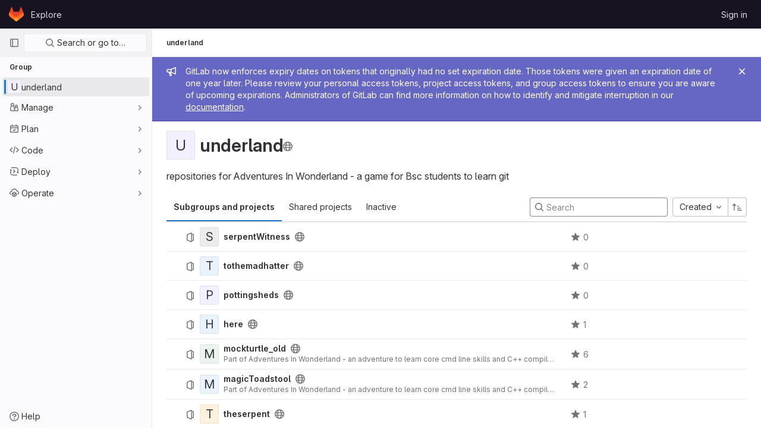

--- FILE ---
content_type: text/css; charset=utf-8
request_url: https://gitlab.doc.gold.ac.uk/assets/page_bundles/group-dc715959cf2922afddcab4a7be57f591a47214859c42cdc8e4113b05db73bf39.css
body_size: 345
content:
@keyframes blinking-dot{0%{opacity:1}25%{opacity:.4}75%{opacity:.4}100%{opacity:1}}@keyframes gl-spinner-rotate{0%{transform:rotate(0)}100%{transform:rotate(360deg)}}@keyframes gl-keyframes-skeleton-loader{0%{background-position-x:-32rem}100%{background-position-x:32rem}}.group-home-panel .home-panel-avatar{flex-basis:48px}.group-home-panel .home-panel-title .icon{vertical-align:1px}.group-home-panel .home-panel-metadata{line-height:16px}@media(min-width: 768px){.group-home-panel .home-panel-description{font-size:16px}}.group-nav-container .nav-controls .group-filter-form{flex:1 1 auto;margin-right:8px}.group-nav-container .nav-controls .dropdown-menu-right{margin-top:0}@media(max-width: 767.98px){.group-nav-container .nav-controls .dropdown,.group-nav-container .nav-controls .dropdown .dropdown-toggle,.group-nav-container .nav-controls .btn-success{display:block}.group-nav-container .nav-controls .group-filter-form,.group-nav-container .nav-controls .dropdown{margin-bottom:10px;margin-right:0}.group-nav-container .nav-controls,.group-nav-container .nav-controls .group-filter-form,.group-nav-container .nav-controls .group-filter-form-field,.group-nav-container .nav-controls .dropdown,.group-nav-container .nav-controls .dropdown .dropdown-toggle,.group-nav-container .nav-controls .btn-success{width:100%}}.group-nav-container .scrolling-tabs-container{width:100%}


--- FILE ---
content_type: text/javascript; charset=utf-8
request_url: https://gitlab.doc.gold.ac.uk/assets/webpack/commons-pages.dashboard.groups.index-pages.explore.groups-pages.groups.details-pages.groups.show.0934b763.chunk.js
body_size: 19057
content:
(this.webpackJsonp=this.webpackJsonp||[]).push([[101,76],{"2bBj":function(t,e,i){"use strict";i.d(e,"a",(function(){return l}));var r=i("Tmea"),n=i.n(r),o=(i("B++/"),i("z6RN"),i("47t/"),i("EmJ/")),s=i.n(o),a=i("2ibD");class l{constructor(t,e,i,r="filter_groups"){this.filterForm=t,this.listFilterElement=e,this.listHolderElement=i,this.filterInputField=r,this.isBusy=!1}getFilterEndpoint(){return this.getPagePath()}getPagePath(){const t=this.filterForm.getAttribute("action"),e=s()(this.filterForm).serialize();return`${t}${t.indexOf("?")>0?"&":"?"}${e}`}initSearch(){this.debounceFilter=n()(this.onFilterInput.bind(this),500),this.unbindEvents(),this.bindEvents()}onFilterInput(){const t={},e=s()(this.filterForm).find(`[name="${this.filterInputField}"]`).val();e&&(t[this.filterInputField]=e),this.filterResults(t),this.setDefaultFilterOption&&this.setDefaultFilterOption()}bindEvents(){this.listFilterElement.addEventListener("input",this.debounceFilter)}unbindEvents(){this.listFilterElement.removeEventListener("input",this.debounceFilter)}filterResults(t){var e=this;return!this.isBusy&&(s()(this.listHolderElement).addClass("gl-opacity-5"),this.isBusy=!0,a.a.get(this.getFilterEndpoint(),{params:t}).then((function(i){e.onFilterSuccess(i,t),e.onFilterComplete()})).catch((function(){return e.onFilterComplete()})))}onFilterSuccess(t,e){t.data.html&&(this.listHolderElement.innerHTML=t.data.html);const i=this.getPagePath(e);return window.history.replaceState({page:i},document.title,i)}onFilterComplete(){this.isBusy=!1,s()(this.listHolderElement).removeClass("gl-opacity-5")}}},"3L9y":function(t,e,i){"use strict";i("eJ0a");var r=i("LLbv"),n=i("Lzak"),o=i("4lAS"),s=i("FkSe"),a=i("jl6Z"),l=i("A7K0"),c=i("MV2A"),u=i("Mp8J"),p=i("3twG"),d=i("3lQS"),h=i("AMrI"),g=i("s1D3"),f=i("HqXx"),m={components:{GlIcon:g.a},directives:{GlTooltip:r.a},props:{isGroup:{default:!1,required:!1,type:Boolean},tooltipPlacement:{default:"top",required:!1,type:String},visibilityLevel:{required:!0,type:String}},computed:{visibilityIcon(){return f.n[this.visibilityLevel]},visibilityTooltip(){return this.isGroup?f.b[this.visibilityLevel]:f.d[this.visibilityLevel]}}},b=i("tBpV"),v=Object(b.a)(m,(function(){return(0,this._self._c)("gl-icon",{directives:[{name:"gl-tooltip",rawName:"v-gl-tooltip",value:{placement:this.tooltipPlacement},expression:"{ placement: tooltipPlacement }"}],staticClass:"gl-display-inline-flex gl-text-secondary",attrs:{"aria-label":this.visibilityTooltip,name:this.visibilityIcon,title:this.visibilityTooltip}})}),[],!1,null,null,null).exports,y=i("qLpH"),O=i("/lV4"),j=i("E/HZ"),_=i("D0aq"),T=i("Bo17"),w=i("fSQg"),P=i("XiQx");const{LEAVE_BTN_TITLE:S,EDIT_BTN_TITLE:C,REMOVE_BTN_TITLE:G,OPTIONS_DROPDOWN_TITLE:x}=j.d;var $={components:{GlDisclosureDropdown:T.a,GlDisclosureDropdownGroup:w.a,GlDisclosureDropdownItem:P.b},directives:{GlTooltip:r.a},props:{parentGroup:{type:Object,required:!1,default:function(){return{}}},group:{type:Object,required:!0},action:{type:String,required:!1,default:""}},computed:{removeButtonHref(){return this.group.editPath+"#js-remove-group-form"},showDangerousActions(){return this.group.canRemove||this.group.canLeave},editItem(){return{text:this.$options.i18n.editBtnTitle,href:this.group.editPath,extraAttrs:{"data-testid":`edit-group-${this.group.id}-btn`}}},leaveItem(){return{text:this.$options.i18n.leaveBtnTitle,action:this.onLeaveGroup,extraAttrs:{class:"gl-text-red-500!","data-testid":`leave-group-${this.group.id}-btn`}}},removeItem(){return{text:this.$options.i18n.removeBtnTitle,href:this.removeButtonHref,extraAttrs:{class:"gl-text-red-500!","data-testid":`remove-group-${this.group.id}-btn`}}}},methods:{onLeaveGroup(){_.a.$emit(this.action+"showLeaveGroupModal",this.group,this.parentGroup)}},i18n:{leaveBtnTitle:S,editBtnTitle:C,removeBtnTitle:G,optionsDropdownTitle:x}},I=Object(b.a)($,(function(){var t=this,e=t._self._c;return e("div",{staticClass:"gl-display-flex gl-justify-content-end gl-ml-5",on:{click:function(t){t.stopPropagation()}}},[e("gl-disclosure-dropdown",{directives:[{name:"gl-tooltip",rawName:"v-gl-tooltip.hover.focus",value:t.$options.i18n.optionsDropdownTitle,expression:"$options.i18n.optionsDropdownTitle",modifiers:{hover:!0,focus:!0}}],attrs:{icon:"ellipsis_v",category:"tertiary","no-caret":"","data-testid":`group-${t.group.id}-dropdown-button`,"data-qa-group-id":t.group.id}},[t.group.canEdit?e("gl-disclosure-dropdown-item",{attrs:{item:t.editItem}}):t._e(),t._v(" "),t.showDangerousActions?e("gl-disclosure-dropdown-group",{attrs:{bordered:""}},[t.group.canLeave?e("gl-disclosure-dropdown-item",{attrs:{item:t.leaveItem}}):t._e(),t._v(" "),t.group.canRemove?e("gl-disclosure-dropdown-item",{attrs:{item:t.removeItem}}):t._e()],1):t._e()],1)],1)}),[],!1,null,null,null).exports,E=i("Fsq/"),B=i("SNRI"),k={components:{GlIcon:g.a},directives:{GlTooltip:r.a},props:{title:{type:String,required:!1,default:""},cssClass:{type:String,required:!1,default:""},iconName:{type:String,required:!0},tooltipPlacement:{type:String,required:!1,default:"bottom"},value:{type:[Number,String],required:!1,default:""}},computed:{isValuePresent(){return""!==this.value}}},A=Object(b.a)(k,(function(){var t=this,e=t._self._c;return e("span",{directives:[{name:"gl-tooltip",rawName:"v-gl-tooltip"}],class:t.cssClass,attrs:{"data-placement":t.tooltipPlacement,title:t.title,"data-container":"body"}},[e("gl-icon",{attrs:{name:t.iconName}}),t._v(" "),t.isValuePresent?e("span",{staticClass:"stat-value",attrs:{"data-testid":"itemStatValue"}},[t._v(" "+t._s(t.value)+" ")]):t._e()],1)}),[],!1,null,null,null).exports,L={components:{TimeAgoTooltip:E.a,ItemStatsValue:A},props:{item:{type:Object,required:!0}},computed:{isProject(){return this.item.type===j.h.PROJECT},isGroup(){return this.item.type===j.h.GROUP},subgroupCount(){return this.numberToMetricPrefixWithFallback(this.item.subgroupCount)},projectCount(){return this.numberToMetricPrefixWithFallback(this.item.projectCount)},starCount(){return this.numberToMetricPrefixWithFallback(this.item.starCount)}},methods:{displayValue(t){return this.isGroup&&void 0!==t},numberToMetricPrefixWithFallback(t){if(void 0===t)return"0";try{return Object(B.g)(t)}catch(t){return"0"}}}},D=Object(b.a)(L,(function(){var t=this,e=t._self._c;return e("div",{staticClass:"stats gl-text-gray-500"},[t.displayValue(t.item.subgroupCount)?e("item-stats-value",{attrs:{title:t.__("Subgroups"),value:t.subgroupCount,"css-class":"number-subgroups gl-ml-5","icon-name":"subgroup","data-testid":"subgroup-count"}}):t._e(),t._v(" "),t.displayValue(t.item.projectCount)?e("item-stats-value",{attrs:{title:t.__("Projects"),value:t.projectCount,"css-class":"number-projects gl-ml-5","icon-name":"project","data-testid":"project-count"}}):t._e(),t._v(" "),t.isGroup?e("item-stats-value",{attrs:{title:t.__("Direct members"),value:t.item.memberCount,"css-class":"number-users gl-ml-5","icon-name":"users"}}):t._e(),t._v(" "),t.isProject?e("item-stats-value",{attrs:{value:t.starCount,"css-class":"project-stars","data-testid":"star-count","icon-name":"star"}}):t._e(),t._v(" "),t.isProject?e("div",{staticClass:"last-updated gl-font-sm"},[e("time-ago-tooltip",{attrs:{time:t.item.lastActivityAt,"tooltip-placement":"bottom"}})],1):t._e()],1)}),[],!1,null,null,null).exports,R={components:{GlIcon:g.a},props:{itemType:{type:String,required:!0}},computed:{iconClass(){return this.itemType===j.h.GROUP?"subgroup":"project"}}},N=Object(b.a)(R,(function(){var t=this._self._c;return t("span",{staticClass:"item-type-icon gl-display-inline-block gl-text-secondary"},[t("gl-icon",{attrs:{name:this.iconClass}})],1)}),[],!1,null,null,null).exports,F={directives:{GlTooltip:r.a,SafeHtml:u.a},components:{GlBadge:n.a,GlButton:o.a,GlLoadingIcon:s.a,GlLabel:a.a,GlPopover:l.a,GlLink:c.a,UserAccessRoleBadge:h.a,ItemTypeIcon:N,ItemActions:I,ItemStats:D,ProjectAvatar:d.a,VisibilityIcon:v},inject:{currentGroupVisibility:{default:""}},props:{parentGroup:{type:Object,required:!1,default:function(){return{}}},group:{type:Object,required:!0},action:{type:String,required:!1,default:""}},computed:{groupDomId(){return"group-"+this.group.id},itemTestId(){return"group-overview-item-"+this.group.id},rowClass(){return{"is-open":this.group.isOpen,"has-children":this.hasChildren,"has-description":this.group.description,"being-removed":this.group.isBeingRemoved}},hasChildren(){return this.group.childrenCount>0},hasAvatar(){return null!==this.group.avatarUrl},hasComplianceFramework(){var t;return Boolean(null===(t=this.group.complianceFramework)||void 0===t?void 0:t.name)},isGroup(){return this.group.type===j.h.GROUP},microdata(){return this.group.microdata||{}},complianceFramework(){return this.group.complianceFramework},showActionsMenu(){return this.isGroup&&(this.group.canEdit||this.group.canRemove||this.group.canLeave)},shouldShowVisibilityWarning(){return this.action===j.b&&f.f[this.group.visibility]>f.f[this.currentGroupVisibility]},toggleAriaLabel(){return this.group.isOpen?this.$options.i18n.collapse:this.$options.i18n.expand},toggleIconName(){return this.group.isOpen?"chevron-down":"chevron-right"}},methods:{onClickRowGroup(t){const e=t.target.classList,i=t.target.parentElement.classList;e.contains("no-expand")||i.contains("no-expand")||(this.hasChildren?_.a.$emit(this.action+"toggleChildren",this.group):Object(p.U)(this.group.relativePath))}},i18n:{expand:Object(O.a)("Expand"),collapse:Object(O.a)("Collapse"),popoverTitle:Object(O.a)("Less restrictive visibility"),popoverBody:Object(O.a)("Project visibility level is less restrictive than the group settings."),learnMore:Object(O.a)("Learn more")},shareProjectsWithGroupsHelpPagePath:Object(y.a)("user/project/members/share_project_with_groups",{anchor:"sharing-projects-with-groups-of-a-higher-restrictive-visibility-level"}),safeHtmlConfig:{ADD_TAGS:["gl-emoji"]}},M=Object(b.a)(F,(function(){var t=this,e=t._self._c;return e("li",{staticClass:"group-row",class:t.rowClass,attrs:{id:t.groupDomId,"data-testid":t.itemTestId,itemprop:t.microdata.itemprop,itemtype:t.microdata.itemtype,itemscope:t.microdata.itemscope},on:{click:function(e){return e.stopPropagation(),t.onClickRowGroup.apply(null,arguments)}}},[e("div",{staticClass:"group-row-contents d-flex gl-align-items-center py-2 pr-3",class:{"project-row-contents":!t.isGroup}},[e("div",{staticClass:"folder-toggle-wrap gl-mr-2 d-flex gl-align-items-center"},[t.hasChildren?e("gl-button",{attrs:{"aria-label":t.toggleAriaLabel,"aria-expanded":String(t.group.isOpen),category:"tertiary","data-testid":"group-item-toggle-button",icon:t.toggleIconName},on:{click:function(e){return e.stopPropagation(),t.onClickRowGroup.apply(null,arguments)}}}):e("div",{staticClass:"gl-h-7 gl-w-7"}),t._v(" "),e("item-type-icon",{attrs:{"item-type":t.group.type}})],1),t._v(" "),t.group.isChildrenLoading?e("gl-loading-icon",{staticClass:"d-none d-sm-inline-flex flex-shrink-0 gl-mr-3",attrs:{size:"lg"}}):t._e(),t._v(" "),e("a",{staticClass:"gl-display-none gl-text-decoration-none! gl-mr-3",class:{"gl-sm-display-flex":!t.group.isChildrenLoading},attrs:{href:t.group.relativePath,"aria-label":t.group.name}},[e("project-avatar",{attrs:{alt:t.group.name,itemprop:t.microdata.imageItemprop,"project-avatar-url":t.group.avatarUrl,"project-id":t.group.id,"project-name":t.group.name}})],1),t._v(" "),e("div",{staticClass:"group-text-container d-flex flex-fill gl-align-items-center"},[e("div",{staticClass:"group-text flex-grow-1 flex-shrink-1"},[e("div",{staticClass:"gl-display-flex gl-align-items-center gl-flex-wrap title namespace-title gl-font-weight-bold gl-mr-3"},[e("a",{directives:[{name:"gl-tooltip",rawName:"v-gl-tooltip.bottom",modifiers:{bottom:!0}}],staticClass:"no-expand gl-mr-3 gl-text-gray-900! gl-word-break-word",attrs:{"data-testid":"group-name",href:t.group.relativePath,title:t.group.fullName,itemprop:t.microdata.nameItemprop}},[t._v("\n            "+t._s(t.group.name)+"\n          ")]),t._v(" "),e("visibility-icon",{staticClass:"gl-mr-3",attrs:{"is-group":t.isGroup,"visibility-level":t.group.visibility,"data-testid":"group-visibility-icon","tooltip-placement":"bottom"}}),t._v(" "),t.shouldShowVisibilityWarning?[e("gl-button",{ref:"visibilityWarningButton",staticClass:"gl-p-1! gl-bg-transparent! gl-mr-3",attrs:{category:"tertiary",icon:"warning","aria-label":t.$options.i18n.popoverTitle},on:{click:function(t){t.stopPropagation()}}}),t._v(" "),e("gl-popover",{attrs:{target:function(){return t.$refs.visibilityWarningButton.$el},title:t.$options.i18n.popoverTitle,triggers:"hover focus"}},[t._v("\n              "+t._s(t.$options.i18n.popoverBody)+"\n              "),e("div",{staticClass:"gl-mt-3"},[e("gl-link",{staticClass:"gl-font-sm",attrs:{href:t.$options.shareProjectsWithGroupsHelpPagePath}},[t._v(t._s(t.$options.i18n.learnMore))])],1)])]:t._e(),t._v(" "),t.group.permission?e("user-access-role-badge",{staticClass:"gl-mr-2",attrs:{size:"sm"}},[t._v("\n            "+t._s(t.group.permission)+"\n          ")]):t._e(),t._v(" "),t.hasComplianceFramework?e("gl-label",{attrs:{title:t.complianceFramework.name,"background-color":t.complianceFramework.color,description:t.complianceFramework.description,size:"sm"}}):t._e()],2),t._v(" "),t.group.description?e("div",{staticClass:"description gl-font-sm gl-mt-1"},[e("span",{directives:[{name:"safe-html",rawName:"v-safe-html:[$options.safeHtmlConfig]",value:t.group.description,expression:"group.description",arg:t.$options.safeHtmlConfig}],attrs:{itemprop:t.microdata.descriptionItemprop,"data-testid":"group-description"}})]):t._e()]),t._v(" "),t.group.pendingRemoval?e("div",[e("gl-badge",{attrs:{variant:"warning"}},[t._v(t._s(t.__("Pending deletion")))])],1):t.group.archived?e("div",[e("gl-badge",{attrs:{variant:"info"}},[t._v(t._s(t.__("Archived")))])],1):t._e(),t._v(" "),e("div",{staticClass:"metadata gl-display-flex gl-flex-grow-1 gl-flex-shrink-0 gl-flex-wrap justify-content-md-between"},[e("item-stats",{staticClass:"group-stats gl-display-none gl-md-display-flex gl-align-items-center",attrs:{item:t.group}}),t._v(" "),t.showActionsMenu?e("item-actions",{attrs:{group:t.group,"parent-group":t.parentGroup,action:t.action}}):t._e()],1)])],1),t._v(" "),t.group.isOpen&&t.hasChildren?e("group-folder",{attrs:{"parent-group":t.group,groups:t.group.children,action:t.action}}):t._e()],1)}),[],!1,null,null,null);e.a=M.exports},"3lQS":function(t,e,i){"use strict";var r=i("tbP8"),n=i("FxFN"),o=i("5c3i"),s={components:{GlAvatar:r.a},props:{projectId:{type:[Number,String],default:0,required:!1,validator:t=>"string"!=typeof t||Object(n.e)(t)},projectName:{type:String,required:!0},projectAvatarUrl:{type:String,required:!1,default:""},size:{type:Number,default:32,required:!1},alt:{type:String,required:!1,default:void 0}},computed:{avatarAlt(){var t;return null!==(t=this.alt)&&void 0!==t?t:this.projectName},entityId(){return Object(n.e)(this.projectId)?Object(n.d)(this.projectId):this.projectId}},AVATAR_SHAPE_OPTION_RECT:o.a},a=i("tBpV"),l=Object(a.a)(s,(function(){return(0,this._self._c)("gl-avatar",{attrs:{shape:this.$options.AVATAR_SHAPE_OPTION_RECT,"entity-id":this.entityId,"entity-name":this.projectName,src:this.projectAvatarUrl,alt:this.avatarAlt,size:this.size,"fallback-on-error":!0}})}),[],!1,null,null,null);e.a=l.exports},"5QKO":function(t,e,i){"use strict";var r=i("bOix");e.a={methods:{timeFormatted:(t,e)=>Object(r.y)(e).format(t,r.T),tooltipTitle:t=>r.F.asDateTimeFull.format(t)}}},"7xOh":function(t,e,i){"use strict";i("Tznw"),i("IYH6"),i("6yen"),i("OeRx"),i("l/dT"),i("RqS2"),i("Zy7a"),i("cjZU"),i("OAhk"),i("X42P"),i("mHhP"),i("fn0I"),i("UB/6"),i("imhG"),i("v2fZ"),i("UezY"),i("z6RN"),i("hG7+"),i("ZzK0"),i("BzOf");class r{constructor(){this.$_all=new Map}dispose(){this.$_all.clear()}$on(t,e){const i=this.$_all.get(t);i&&i.push(e)||this.$_all.set(t,[e])}$off(t,e){const i=this.$_all.get(t)||[],r=e?i.filter((function(t){return t!==e})):[];r.length?this.$_all.set(t,r):this.$_all.delete(t)}$once(t,e){var i=this;const r=function(...n){i.$off(t,r),e(...n)};this.$on(t,r)}$emit(t,...e){(this.$_all.get(t)||[]).forEach((function(t){t(...e)}))}}e.a=function(){return new r}},A5dm:function(t,e,i){"use strict";var r=i("LLbv"),n=i("waGw"),o=i("iQdY"),s=i("Pyw5"),a=i.n(s);const l={name:"GlTruncate",POSITION:o.a,directives:{GlTooltip:r.a,GlResizeObserver:n.a},props:{text:{type:String,required:!0},position:{type:String,required:!1,default:o.a.END,validator:t=>Object.values(o.a).includes(t)},withTooltip:{type:Boolean,required:!1,default:!1}},data:()=>({isTruncated:!1}),computed:{middleIndex(){return Math.floor(this.text.length/2)},first(){return this.text.slice(0,this.middleIndex)},last(){return this.text.slice(this.middleIndex)},isTooltipDisabled(){return!this.withTooltip||!this.isTruncated}},watch:{withTooltip(t){t&&this.checkTruncationState()}},methods:{checkTruncationState(){this.withTooltip&&(this.isTruncated=this.$refs.text.scrollWidth>this.$refs.text.offsetWidth)}}};const c=a()({render:function(){var t=this,e=t.$createElement,i=t._self._c||e;return t.position===t.$options.POSITION.START?i("span",{directives:[{name:"gl-tooltip",rawName:"v-gl-tooltip",value:{disabled:t.isTooltipDisabled},expression:"{ disabled: isTooltipDisabled }"},{name:"gl-resize-observer",rawName:"v-gl-resize-observer:[withTooltip]",value:t.checkTruncationState,expression:"checkTruncationState",arg:t.withTooltip}],staticClass:"gl-truncate",attrs:{title:t.text}},[i("span",{ref:"text",staticClass:"gl-truncate-start gl-text-overflow-ellipsis!"},[t._v("‎"+t._s(t.text)+"‎")])]):t.position===t.$options.POSITION.MIDDLE?i("span",{directives:[{name:"gl-tooltip",rawName:"v-gl-tooltip",value:{disabled:t.isTooltipDisabled},expression:"{ disabled: isTooltipDisabled }"},{name:"gl-resize-observer",rawName:"v-gl-resize-observer:[withTooltip]",value:t.checkTruncationState,expression:"checkTruncationState",arg:t.withTooltip}],staticClass:"gl-truncate",attrs:{title:t.text}},[i("span",{ref:"text",staticClass:"gl-truncate-end"},[t._v(t._s(t.first))]),i("span",{staticClass:"gl-truncate-start"},[t._v("‎"+t._s(t.last)+"‎")])]):i("span",{directives:[{name:"gl-tooltip",rawName:"v-gl-tooltip",value:{disabled:t.isTooltipDisabled},expression:"{ disabled: isTooltipDisabled }"},{name:"gl-resize-observer",rawName:"v-gl-resize-observer:[withTooltip]",value:t.checkTruncationState,expression:"checkTruncationState",arg:t.withTooltip}],staticClass:"gl-truncate",attrs:{"data-testid":"truncate-end-container",title:t.text}},[i("span",{ref:"text",staticClass:"gl-truncate-end"},[t._v(t._s(t.text))])])},staticRenderFns:[]},void 0,l,void 0,!1,void 0,!1,void 0,void 0,void 0);e.a=c},AMrI:function(t,e,i){"use strict";var r={name:"UserAccessRoleBadge",components:{GlBadge:i("Lzak").a},props:{size:{type:String,required:!1,default:"md"}}},n=i("tBpV"),o=Object(n.a)(r,(function(){return(0,this._self._c)("gl-badge",{staticClass:"gl-bg-transparent! gl-inset-border-1-gray-100!",attrs:{size:this.size}},[this._t("default")],2)}),[],!1,null,null,null);e.a=o.exports},Aq4r:function(t,e,i){"use strict";i.d(e,"a",(function(){return l}));var r=i("Q33P"),n=i.n(r),o=(i("3UXl"),i("iyoE"),i("UezY"),i("z6RN"),i("hG7+"),i("NmEs")),s=i("AxUD");const a=function({type:t}){const e={itemscope:!0,itemtype:"https://schema.org/Thing",itemprop:"owns",imageItemprop:"image",nameItemprop:"name",descriptionItemprop:"description"};switch(t){case s.p:return{...e,itemtype:"https://schema.org/Organization",itemprop:"subOrganization",imageItemprop:"logo"};case s.q:return{...e,itemtype:"https://schema.org/SoftwareSourceCode"};default:return e}};class l{constructor({hideProjects:t=!1,showSchemaMarkup:e=!1}={}){this.state={},this.state.groups=[],this.state.pageInfo={},this.hideProjects=t,this.showSchemaMarkup=e}setGroups(t){var e=this;t&&t.length?this.state.groups=t.map((function(t){return e.formatGroupItem(t)})):this.state.groups=[]}setSearchedGroups(t){var e=this;const i=function(t){return t.map((function(t){const r=e.formatGroupItem(t);return r.children&&r.children.length&&(r.children=i(r.children)),r}))};t&&t.length?this.state.groups=i(t):this.state.groups=[]}setGroupChildren(t,e){var i=this;const r=t;r.children=e.map((function(t){return i.formatGroupItem(t)})),r.isOpen=!0,r.isChildrenLoading=!1}getGroups(){return this.state.groups}setPaginationInfo(t={}){let e;if(Object.keys(t).length){const i=Object(o.F)(t);e=Object(o.H)(i)}else e=t;this.state.pageInfo=e}getPaginationInfo(){return this.state.pageInfo}formatGroupItem(t){const e=t.children||[],i=e.length>0||!1,r=this.hideProjects?t.subgroup_count:t.children_count,o={id:t.id,name:t.name,fullName:t.full_name,description:t.markdown_description,visibility:t.visibility,avatarUrl:t.avatar_url,relativePath:t.relative_path,editPath:t.edit_path,leavePath:t.leave_path,canEdit:t.can_edit,canLeave:t.can_leave,canRemove:t.can_remove,type:t.type,permission:t.permission,children:e,isOpen:i,isChildrenLoading:!1,isBeingRemoved:!1,parentId:t.parent_id,childrenCount:r,projectCount:t.project_count,subgroupCount:t.subgroup_count,memberCount:t.number_users_with_delimiter,starCount:t.star_count,updatedAt:t.updated_at,pendingRemoval:t.marked_for_deletion,microdata:this.showSchemaMarkup?a(t):{},lastActivityAt:t.last_activity_at?t.last_activity_at:t.updated_at,archived:t.archived};return n()(t.compliance_management_framework)||(o.complianceFramework={name:t.compliance_management_framework.name,color:t.compliance_management_framework.color,description:t.compliance_management_framework.description}),o}removeGroup(t,e){const i=e;i.children&&i.children.length?i.children=e.children.filter((function(e){return t.id!==e.id})):this.state.groups=this.state.groups.filter((function(e){return t.id!==e.id}))}}},D0aq:function(t,e,i){"use strict";var r=i("7xOh");e.a=Object(r.a)()},"E/HZ":function(t,e,i){"use strict";i.d(e,"i",(function(){return n})),i.d(e,"c",(function(){return o})),i.d(e,"b",(function(){return s})),i.d(e,"a",(function(){return a})),i.d(e,"d",(function(){return l})),i.d(e,"h",(function(){return c})),i.d(e,"l",(function(){return u})),i.d(e,"k",(function(){return g})),i.d(e,"j",(function(){return f})),i.d(e,"e",(function(){return m})),i.d(e,"f",(function(){return b})),i.d(e,"g",(function(){return v}));var r=i("/lV4");const n=20,o="subgroups_and_projects",s="shared",a="inactive",l={FAILURE:Object(r.a)("An error occurred. Please try again."),LEAVE_FORBIDDEN:Object(r.g)("GroupsTree|Failed to leave the group. Please make sure you are not the only owner."),LEAVE_BTN_TITLE:Object(r.g)("GroupsTree|Leave group"),EDIT_BTN_TITLE:Object(r.g)("GroupsTree|Edit"),REMOVE_BTN_TITLE:Object(r.g)("GroupsTree|Delete"),OPTIONS_DROPDOWN_TITLE:Object(r.g)("GroupsTree|Options")},c={PROJECT:"project",GROUP:"group"},u={label:Object(r.a)("Name"),asc:"name_asc",desc:"name_desc"},p={label:Object(r.a)("Created"),asc:"created_asc",desc:"created_desc"},d={label:Object(r.a)("Updated"),asc:"latest_activity_asc",desc:"latest_activity_desc"},h={label:Object(r.a)("Stars"),asc:"stars_asc",desc:"stars_desc"},g=[u,p,d,h],f=[u,p,d],m="name",b="path",v="visibilityLevel"},"Fsq/":function(t,e,i){"use strict";i("FMw2");var r=i("LLbv"),n=i("A5dm"),o=i("bOix"),s=i("5QKO"),a={directives:{GlTooltip:r.a},components:{GlTruncate:n.a},mixins:[s.a],props:{time:{type:[String,Number,Date],required:!0},tooltipPlacement:{type:String,required:!1,default:"top"},cssClass:{type:String,required:!1,default:""},dateTimeFormat:{type:String,required:!1,default:o.b,validator:function(t){return o.a.includes(t)}},enableTruncation:{type:Boolean,required:!1,default:!1}},computed:{timeAgo(){return this.timeFormatted(this.time,this.dateTimeFormat)},tooltipText(){return this.enableTruncation?void 0:this.tooltipTitle(this.time)}}},l=i("tBpV"),c=Object(l.a)(a,(function(){var t=this,e=t._self._c;return e("time",{directives:[{name:"gl-tooltip",rawName:"v-gl-tooltip.viewport",value:{placement:t.tooltipPlacement},expression:"{ placement: tooltipPlacement }",modifiers:{viewport:!0}}],class:t.cssClass,attrs:{title:t.tooltipText,datetime:t.time}},[t._t("default",(function(){return[t.enableTruncation?[e("gl-truncate",{attrs:{text:t.timeAgo,"with-tooltip":""}})]:[t._v(t._s(t.timeAgo))]]}),{timeAgo:t.timeAgo})],2)}),[],!1,null,null,null);e.a=c.exports},FxFN:function(t,e,i){"use strict";i.d(e,"e",(function(){return a})),i.d(e,"d",(function(){return c})),i.d(e,"f",(function(){return u})),i.d(e,"b",(function(){return p})),i.d(e,"a",(function(){return d})),i.d(e,"g",(function(){return h})),i.d(e,"c",(function(){return g}));var r=i("P/Kr"),n=i.n(r),o=(i("TPye"),i("FMw2"),i("3UXl"),i("iyoE"),i("99pJ")),s=i.n(o);const a=function(t){return!("string"!=typeof t||!t.startsWith("gid://gitlab/"))},l=function(t){const[e,i]=(""+t).replace(/gid:\/\/gitlab\//g,"").split("/");return{type:e,id:i}},c=function(t=""){const e=a(t)?l(t).id:t,i=parseInt(e,10);return Number.isInteger(i)?i:null},u={append:"APPEND",remove:"REMOVE",replace:"REPLACE"},p=function(t,e){if("string"!=typeof t)throw new TypeError("type must be a string; got "+typeof t);if(!["number","string"].includes(typeof e))throw new TypeError("id must be a number or string; got "+typeof e);return a(e)?e:`gid://gitlab/${t}/${e}`},d=function(t){if(!n()(t))throw new TypeError("nodes must be an array; got "+typeof t);return t.map((function(t){return t.id?{...t,id:c(t.id)}:t}))},h=function(t,e=1e4){const i=function(t){s.a.hidden()?t.stopPolling():t.startPolling(e)};i(t),s.a.change(i.bind(null,t))},g=function(t,e=""){return{fetchOptions:{method:"GET"},headers:{"X-GITLAB-GRAPHQL-FEATURE-CORRELATION":t,"X-GITLAB-GRAPHQL-RESOURCE-ETAG":e,"X-Requested-With":"XMLHttpRequest"}}}},HqXx:function(t,e,i){"use strict";i.d(e,"k",(function(){return n})),i.d(e,"h",(function(){return o})),i.d(e,"m",(function(){return s})),i.d(e,"j",(function(){return a})),i.d(e,"g",(function(){return l})),i.d(e,"l",(function(){return c})),i.d(e,"f",(function(){return u})),i.d(e,"e",(function(){return p})),i.d(e,"b",(function(){return d})),i.d(e,"d",(function(){return h})),i.d(e,"c",(function(){return g})),i.d(e,"a",(function(){return f})),i.d(e,"i",(function(){return m})),i.d(e,"n",(function(){return b}));var r=i("/lV4");const n="private",o="internal",s="public",a=0,l=10,c=20,u={[n]:a,[o]:l,[s]:c},p={[a]:n,[l]:o,[c]:s},d={[s]:Object(r.a)("Public - The group and any public projects can be viewed without any authentication."),[o]:Object(r.a)("Internal - The group and any internal projects can be viewed by any logged in user except external users."),[n]:Object(r.a)("Private - The group and its projects can only be viewed by members.")},h={[s]:Object(r.a)("Public - The project can be accessed without any authentication."),[o]:Object(r.a)("Internal - The project can be accessed by any logged in user except external users."),[n]:Object(r.a)("Private - Project access must be granted explicitly to each user. If this project is part of a group, access will be granted to members of the group.")},g={[s]:Object(r.g)("Organization|Public - The organization can be accessed without any authentication.")},f={[s]:Object(r.g)("VisibilityLevel|The group and any public projects can be viewed without any authentication."),[o]:Object(r.g)("VisibilityLevel|The group and any internal projects can be viewed by any logged in user except external users."),[n]:Object(r.g)("VisibilityLevel|The group and its projects can only be viewed by members.")},m={[s]:Object(r.g)("VisibilityLevel|Public"),[o]:Object(r.g)("VisibilityLevel|Internal"),[n]:Object(r.g)("VisibilityLevel|Private")},b={[s]:"earth",[o]:"shield",[n]:"lock"}},LLbv:function(t,e,i){"use strict";i.d(e,"a",(function(){return A}));var r=i("0zRR"),n=i("MtBe"),o=i("h3Ey"),s=i("TjC/"),a=i("8ENL"),l=i("t8l0"),c=i("EGUT"),u=i("qTlp"),p=i("tTwu"),d=i("BrvI"),h=i("NSGy"),g=i("Ddgg"),f=i("7bmO"),m=i("aM4G"),b=i("RhHz");function v(t,e){var i=Object.keys(t);if(Object.getOwnPropertySymbols){var r=Object.getOwnPropertySymbols(t);e&&(r=r.filter((function(e){return Object.getOwnPropertyDescriptor(t,e).enumerable}))),i.push.apply(i,r)}return i}function y(t){for(var e=1;e<arguments.length;e++){var i=null!=arguments[e]?arguments[e]:{};e%2?v(Object(i),!0).forEach((function(e){O(t,e,i[e])})):Object.getOwnPropertyDescriptors?Object.defineProperties(t,Object.getOwnPropertyDescriptors(i)):v(Object(i)).forEach((function(e){Object.defineProperty(t,e,Object.getOwnPropertyDescriptor(i,e))}))}return t}function O(t,e,i){return e in t?Object.defineProperty(t,e,{value:i,enumerable:!0,configurable:!0,writable:!0}):t[e]=i,t}var j="__BV_Tooltip__",_={focus:!0,hover:!0,click:!0,blur:!0,manual:!0},T=/^html$/i,w=/^noninteractive$/i,P=/^nofade$/i,S=/^(auto|top(left|right)?|bottom(left|right)?|left(top|bottom)?|right(top|bottom)?)$/i,C=/^(window|viewport|scrollParent)$/i,G=/^d\d+$/i,x=/^ds\d+$/i,$=/^dh\d+$/i,I=/^o-?\d+$/i,E=/^v-.+$/i,B=/\s+/,k=function(t,e,i){if(n.g){var v=function(t,e){var i={title:void 0,trigger:"",placement:"top",fallbackPlacement:"flip",container:!1,animation:!0,offset:0,id:null,html:!1,interactive:!0,disabled:!1,delay:Object(l.b)(r.ib,"delay",50),boundary:String(Object(l.b)(r.ib,"boundary","scrollParent")),boundaryPadding:Object(g.c)(Object(l.b)(r.ib,"boundaryPadding",5),0),variant:Object(l.b)(r.ib,"variant"),customClass:Object(l.b)(r.ib,"customClass")};if(Object(d.m)(t.value)||Object(d.g)(t.value)||Object(d.e)(t.value)?i.title=t.value:Object(d.j)(t.value)&&(i=y(y({},i),t.value)),Object(d.n)(i.title)){var n=a.d?e.props:(e.data||{}).attrs;i.title=n&&!Object(d.o)(n.title)?n.title:void 0}Object(d.j)(i.delay)||(i.delay={show:Object(g.c)(i.delay,0),hide:Object(g.c)(i.delay,0)}),t.arg&&(i.container="#".concat(t.arg)),Object(f.h)(t.modifiers).forEach((function(t){if(T.test(t))i.html=!0;else if(w.test(t))i.interactive=!1;else if(P.test(t))i.animation=!1;else if(S.test(t))i.placement=t;else if(C.test(t))t="scrollparent"===t?"scrollParent":t,i.boundary=t;else if(G.test(t)){var e=Object(g.c)(t.slice(1),0);i.delay.show=e,i.delay.hide=e}else x.test(t)?i.delay.show=Object(g.c)(t.slice(2),0):$.test(t)?i.delay.hide=Object(g.c)(t.slice(2),0):I.test(t)?i.offset=Object(g.c)(t.slice(1),0):E.test(t)&&(i.variant=t.slice(2)||null)}));var o={};return Object(s.b)(i.trigger||"").filter(u.a).join(" ").trim().toLowerCase().split(B).forEach((function(t){_[t]&&(o[t]=!0)})),Object(f.h)(t.modifiers).forEach((function(t){t=t.toLowerCase(),_[t]&&(o[t]=!0)})),i.trigger=Object(f.h)(o).join(" "),"blur"===i.trigger&&(i.trigger="focus"),i.trigger||(i.trigger="hover focus"),i}(e,i);if(!t[j]){var O=Object(p.a)(i,e);t[j]=Object(m.a)(O,b.a,{_scopeId:Object(c.a)(O,void 0)}),t[j].__bv_prev_data__={},t[j].$on(o.L,(function(){Object(d.e)(v.title)&&t[j].updateData({title:v.title(t)})}))}var k={title:v.title,triggers:v.trigger,placement:v.placement,fallbackPlacement:v.fallbackPlacement,variant:v.variant,customClass:v.customClass,container:v.container,boundary:v.boundary,delay:v.delay,offset:v.offset,noFade:!v.animation,id:v.id,interactive:v.interactive,disabled:v.disabled,html:v.html},A=t[j].__bv_prev_data__;if(t[j].__bv_prev_data__=k,!Object(h.a)(k,A)){var L={target:t};Object(f.h)(k).forEach((function(e){k[e]!==A[e]&&(L[e]="title"===e&&Object(d.e)(k[e])?k[e](t):k[e])})),t[j].updateData(L)}}},A={bind:function(t,e,i){k(t,e,i)},componentUpdated:function(t,e,i){Object(a.e)((function(){k(t,e,i)}))},unbind:function(t){!function(t){t[j]&&(t[j].$destroy(),t[j]=null),delete t[j]}(t)}}},QwBj:function(t,e,i){"use strict";i.d(e,"a",(function(){return r})),i.d(e,"f",(function(){return n})),i.d(e,"e",(function(){return o})),i.d(e,"i",(function(){return s})),i.d(e,"b",(function(){return a})),i.d(e,"d",(function(){return l})),i.d(e,"c",(function(){return c})),i.d(e,"g",(function(){return u})),i.d(e,"j",(function(){return p})),i.d(e,"h",(function(){return d})),i.d(e,"k",(function(){return h}));const r=0,n=200,o=204,s=401,a=403,l=404,c=410,u=413,p=422,d=429,h=[n,201,202,203,o,205,206,207,208,226]},SNRI:function(t,e,i){"use strict";i.d(e,"a",(function(){return o})),i.d(e,"f",(function(){return a})),i.d(e,"e",(function(){return l})),i.d(e,"g",(function(){return c})),i.d(e,"b",(function(){return u})),i.d(e,"c",(function(){return p})),i.d(e,"d",(function(){return h}));var r=i("/lV4"),n=i("GuZl");function o(t){return t/(n.d*n.d)}function s(t){return t/(n.d*n.d*n.d)}function a({size:t,digits:e=2,locale:i}={}){const a=Math.abs(t),l={minimumFractionDigits:e,maximumFractionDigits:e},c=function(t){return Object(r.c)(t,l,i)};return a<n.d?[t.toString(),Object(r.a)("B")]:a<n.d**2?[c((u=t,u/n.d)),Object(r.a)("KiB")]:a<n.d**3?[c(o(t)),Object(r.a)("MiB")]:[c(s(t)),Object(r.a)("GiB")];var u}function l(t,e=2,i){const[n,o]=a({size:t,digits:e,locale:i});switch(o){case Object(r.a)("B"):return Object(r.h)(Object(r.a)("%{size} B"),{size:n});case Object(r.a)("KiB"):return Object(r.h)(Object(r.a)("%{size} KiB"),{size:n});case Object(r.a)("MiB"):return Object(r.h)(Object(r.a)("%{size} MiB"),{size:n});case Object(r.a)("GiB"):return Object(r.h)(Object(r.a)("%{size} GiB"),{size:n});default:return""}}function c(t,e=1){return t<n.i?t.toString():t<n.i**2?Number((t/n.i).toFixed(e))+"k":Number((t/n.i**2).toFixed(e))+"m"}const u=function(t,e){return t===e?0:Math.round((e-t)/Math.abs(t)*100)},p=function(t){return!Number.isNaN(parseInt(t,10))},d=/^[0-9]+$/,h=function(t){return d.test(t)}},XyB2:function(t,e,i){"use strict";i.d(e,"a",(function(){return n}));var r=i("2ibD");class n{constructor(t,e){this.endpoint=t,this.initialSort=e}getGroups(t,e,i,n){const o={};return t?o.parent_id=t:(e&&(o.page=e),i&&(o.filter=i),(n||this.initialSort)&&(o.sort=n||this.initialSort)),r.a.get(this.endpoint,{params:o})}leaveGroup(t){return r.a.delete(t)}}},jl6Z:function(t,e,i){"use strict";var r=i("XBTk"),n=i("Qog8"),o=i("Ge+5"),s=i("MV2A"),a=i("DZUU"),l=i("Pyw5"),c=i.n(l);const u={name:"GlLabel",components:{GlLink:s.a,GlTooltip:a.a,CloseButton:o.a},props:{backgroundColor:{type:String,required:!0,validator:t=>/^(#|rgb|rgba)/.test(t)},title:{type:String,required:!0,default:""},description:{type:String,required:!1,default:""},size:{type:String,required:!1,default:""},tooltipPlacement:{type:String,required:!1,default:"top"},target:{type:String,required:!1,default:""},scoped:{type:Boolean,required:!1,default:!1},showCloseButton:{type:Boolean,required:!1,default:!1},disabled:{type:Boolean,required:!1,default:!1}},data(){return{splitScopedLabelIndex:this.title.lastIndexOf("::")}},computed:{cssClasses(){const t=Object(n.a)(this.backgroundColor);return{"gl-label-sm":"sm"===this.size,"gl-label-scoped":this.scoped,"gl-label-text-dark":t===r.C.dark,"gl-label-text-light":t===r.C.light}},cssVariables(){return{"--label-background-color":this.backgroundColor,"--label-inset-border":`inset 0 0 0 ${"sm"===this.size?"1px":"2px"} ${this.backgroundColor}`}},scopedKey(){return this.scoped?this.title.slice(0,this.splitScopedLabelIndex):this.title},scopedValue(){return this.title.slice(this.splitScopedLabelIndex+2)},closeIconSize(){return"sm"===this.size?12:16},labelComponent(){return this.target?s.a:"span"},tooltipTarget(){return this.target?this.$refs.labelTitle.$el:this.$refs.labelTitle}},watch:{title(){this.splitScopedLabelIndex=this.title.lastIndexOf("::")}},methods:{onClick(t){this.$emit("click",t)},onClose(t){this.$emit("close",t)}}};const p=c()({render:function(){var t=this,e=t.$createElement,i=t._self._c||e;return i("span",t._b({staticClass:"gl-label",class:t.cssClasses,style:t.cssVariables,on:{click:t.onClick}},"span",t.$attrs,!1),[i(t.labelComponent,{ref:"labelTitle",tag:"component",staticClass:"gl-label-link",attrs:{href:!!t.target&&t.target,tabindex:"0"}},[i("span",{staticClass:"gl-label-text"},[t._v("\n      "+t._s(t.scopedKey)+"\n    ")]),t._v(" "),t.scoped&&t.scopedValue?i("span",{staticClass:"gl-label-text-scoped"},[t._v("\n      "+t._s(t.scopedValue)+"\n    ")]):t._e()]),t._v(" "),t.showCloseButton?i("close-button",{staticClass:"gl-label-close gl-p-0!",attrs:{label:"Remove label",variant:"reset",disabled:t.disabled},on:{click:t.onClose}}):t._e(),t._v(" "),t.description?i("gl-tooltip",{attrs:{target:function(){return t.tooltipTarget},placement:t.tooltipPlacement,boundary:"viewport"}},[t.scoped?i("span",{staticClass:"gl-label-tooltip-title"},[t._v("Scoped label")]):t._e(),t._v("\n    "+t._s(t.description)+"\n  ")]):t._e()],1)},staticRenderFns:[]},void 0,u,void 0,!1,void 0,!1,void 0,void 0,void 0);e.a=p},onSc:function(t,e,i){"use strict";
/*! 
  * portal-vue © Thorsten Lünborg, 2019 
  * 
  * Version: 2.1.7
  * 
  * LICENCE: MIT 
  * 
  * https://github.com/linusborg/portal-vue
  * 
 */Object.defineProperty(e,"__esModule",{value:!0});var r,n=(r=i("ewH8"))&&"object"==typeof r&&"default"in r?r.default:r;function o(t){return(o="function"==typeof Symbol&&"symbol"==typeof Symbol.iterator?function(t){return typeof t}:function(t){return t&&"function"==typeof Symbol&&t.constructor===Symbol&&t!==Symbol.prototype?"symbol":typeof t})(t)}function s(t){return function(t){if(Array.isArray(t)){for(var e=0,i=new Array(t.length);e<t.length;e++)i[e]=t[e];return i}}(t)||function(t){if(Symbol.iterator in Object(t)||"[object Arguments]"===Object.prototype.toString.call(t))return Array.from(t)}(t)||function(){throw new TypeError("Invalid attempt to spread non-iterable instance")}()}var a="undefined"!=typeof window;function l(t,e){return e.reduce((function(e,i){return t.hasOwnProperty(i)&&(e[i]=t[i]),e}),{})}var c={},u={},p={},d=new(n.extend({data:function(){return{transports:c,targets:u,sources:p,trackInstances:a}},methods:{open:function(t){if(a){var e=t.to,i=t.from,r=t.passengers,s=t.order,l=void 0===s?1/0:s;if(e&&i&&r){var c,u={to:e,from:i,passengers:(c=r,Array.isArray(c)||"object"===o(c)?Object.freeze(c):c),order:l};-1===Object.keys(this.transports).indexOf(e)&&n.set(this.transports,e,[]);var p,d=this.$_getTransportIndex(u),h=this.transports[e].slice(0);-1===d?h.push(u):h[d]=u,this.transports[e]=(p=function(t,e){return t.order-e.order},h.map((function(t,e){return[e,t]})).sort((function(t,e){return p(t[1],e[1])||t[0]-e[0]})).map((function(t){return t[1]})))}}},close:function(t){var e=arguments.length>1&&void 0!==arguments[1]&&arguments[1],i=t.to,r=t.from;if(i&&(r||!1!==e)&&this.transports[i])if(e)this.transports[i]=[];else{var n=this.$_getTransportIndex(t);if(n>=0){var o=this.transports[i].slice(0);o.splice(n,1),this.transports[i]=o}}},registerTarget:function(t,e,i){a&&(this.trackInstances&&!i&&this.targets[t]&&console.warn("[portal-vue]: Target ".concat(t," already exists")),this.$set(this.targets,t,Object.freeze([e])))},unregisterTarget:function(t){this.$delete(this.targets,t)},registerSource:function(t,e,i){a&&(this.trackInstances&&!i&&this.sources[t]&&console.warn("[portal-vue]: source ".concat(t," already exists")),this.$set(this.sources,t,Object.freeze([e])))},unregisterSource:function(t){this.$delete(this.sources,t)},hasTarget:function(t){return!(!this.targets[t]||!this.targets[t][0])},hasSource:function(t){return!(!this.sources[t]||!this.sources[t][0])},hasContentFor:function(t){return!!this.transports[t]&&!!this.transports[t].length},$_getTransportIndex:function(t){var e=t.to,i=t.from;for(var r in this.transports[e])if(this.transports[e][r].from===i)return+r;return-1}}}))(c),h=1,g=n.extend({name:"portal",props:{disabled:{type:Boolean},name:{type:String,default:function(){return String(h++)}},order:{type:Number,default:0},slim:{type:Boolean},slotProps:{type:Object,default:function(){return{}}},tag:{type:String,default:"DIV"},to:{type:String,default:function(){return String(Math.round(1e7*Math.random()))}}},created:function(){var t=this;this.$nextTick((function(){d.registerSource(t.name,t)}))},mounted:function(){this.disabled||this.sendUpdate()},updated:function(){this.disabled?this.clear():this.sendUpdate()},beforeDestroy:function(){d.unregisterSource(this.name),this.clear()},watch:{to:function(t,e){e&&e!==t&&this.clear(e),this.sendUpdate()}},methods:{clear:function(t){var e={from:this.name,to:t||this.to};d.close(e)},normalizeSlots:function(){return this.$scopedSlots.default?[this.$scopedSlots.default]:this.$slots.default},normalizeOwnChildren:function(t){return"function"==typeof t?t(this.slotProps):t},sendUpdate:function(){var t=this.normalizeSlots();if(t){var e={from:this.name,to:this.to,passengers:s(t),order:this.order};d.open(e)}else this.clear()}},render:function(t){var e=this.$slots.default||this.$scopedSlots.default||[],i=this.tag;return e&&this.disabled?e.length<=1&&this.slim?this.normalizeOwnChildren(e)[0]:t(i,[this.normalizeOwnChildren(e)]):this.slim?t():t(i,{class:{"v-portal":!0},style:{display:"none"},key:"v-portal-placeholder"})}}),f=n.extend({name:"portalTarget",props:{multiple:{type:Boolean,default:!1},name:{type:String,required:!0},slim:{type:Boolean,default:!1},slotProps:{type:Object,default:function(){return{}}},tag:{type:String,default:"div"},transition:{type:[String,Object,Function]}},data:function(){return{transports:d.transports,firstRender:!0}},created:function(){var t=this;this.$nextTick((function(){d.registerTarget(t.name,t)}))},watch:{ownTransports:function(){this.$emit("change",this.children().length>0)},name:function(t,e){d.unregisterTarget(e),d.registerTarget(t,this)}},mounted:function(){var t=this;this.transition&&this.$nextTick((function(){t.firstRender=!1}))},beforeDestroy:function(){d.unregisterTarget(this.name)},computed:{ownTransports:function(){var t=this.transports[this.name]||[];return this.multiple?t:0===t.length?[]:[t[t.length-1]]},passengers:function(){return function(t){var e=arguments.length>1&&void 0!==arguments[1]?arguments[1]:{};return t.reduce((function(t,i){var r=i.passengers[0],n="function"==typeof r?r(e):i.passengers;return t.concat(n)}),[])}(this.ownTransports,this.slotProps)}},methods:{children:function(){return 0!==this.passengers.length?this.passengers:this.$scopedSlots.default?this.$scopedSlots.default(this.slotProps):this.$slots.default||[]},noWrapper:function(){var t=this.slim&&!this.transition;return t&&this.children().length>1&&console.warn("[portal-vue]: PortalTarget with `slim` option received more than one child element."),t}},render:function(t){var e=this.noWrapper(),i=this.children(),r=this.transition||this.tag;return e?i[0]:this.slim&&!r?t():t(r,{props:{tag:this.transition&&this.tag?this.tag:void 0},class:{"vue-portal-target":!0}},i)}}),m=0,b=["disabled","name","order","slim","slotProps","tag","to"],v=["multiple","transition"],y=n.extend({name:"MountingPortal",inheritAttrs:!1,props:{append:{type:[Boolean,String]},bail:{type:Boolean},mountTo:{type:String,required:!0},disabled:{type:Boolean},name:{type:String,default:function(){return"mounted_"+String(m++)}},order:{type:Number,default:0},slim:{type:Boolean},slotProps:{type:Object,default:function(){return{}}},tag:{type:String,default:"DIV"},to:{type:String,default:function(){return String(Math.round(1e7*Math.random()))}},multiple:{type:Boolean,default:!1},targetSlim:{type:Boolean},targetSlotProps:{type:Object,default:function(){return{}}},targetTag:{type:String,default:"div"},transition:{type:[String,Object,Function]}},created:function(){if("undefined"!=typeof document){var t=document.querySelector(this.mountTo);if(t){var e=this.$props;if(d.targets[e.name])e.bail?console.warn("[portal-vue]: Target ".concat(e.name," is already mounted.\n        Aborting because 'bail: true' is set")):this.portalTarget=d.targets[e.name];else{var i=e.append;if(i){var r="string"==typeof i?i:"DIV",n=document.createElement(r);t.appendChild(n),t=n}var o=l(this.$props,v);o.slim=this.targetSlim,o.tag=this.targetTag,o.slotProps=this.targetSlotProps,o.name=this.to,this.portalTarget=new f({el:t,parent:this.$parent||this,propsData:o})}}else console.error("[portal-vue]: Mount Point '".concat(this.mountTo,"' not found in document"))}},beforeDestroy:function(){var t=this.portalTarget;if(this.append){var e=t.$el;e.parentNode.removeChild(e)}t.$destroy()},render:function(t){if(!this.portalTarget)return console.warn("[portal-vue] Target wasn't mounted"),t();if(!this.$scopedSlots.manual){var e=l(this.$props,b);return t(g,{props:e,attrs:this.$attrs,on:this.$listeners,scopedSlots:this.$scopedSlots},this.$slots.default)}var i=this.$scopedSlots.manual({to:this.to});return Array.isArray(i)&&(i=i[0]),i||t()}});var O={install:function(t){var e=arguments.length>1&&void 0!==arguments[1]?arguments[1]:{};t.component(e.portalName||"Portal",g),t.component(e.portalTargetName||"PortalTarget",f),t.component(e.MountingPortalName||"MountingPortal",y)}};e.default=O,e.Portal=g,e.PortalTarget=f,e.MountingPortal=y,e.Wormhole=d},rloC:function(t,e,i){"use strict";var r=i("1cpz"),n=i("FkSe"),o=i("dsLq"),s=i("jlnU"),a=i("QwBj"),l=i("3twG"),c=i("/lV4"),u=i("E/HZ"),p=i("D0aq"),d=i("ygss"),h={i18n:{emptyStateTitle:Object(c.a)("No results found"),emptyStateDescription:Object(c.a)("Edit your search and try again")},components:{PaginationLinks:d.a},props:{groups:{type:Array,required:!0},pageInfo:{type:Object,required:!0},action:{type:String,required:!1,default:""}},methods:{change(t){const e=Object(l.r)("filter"),i=Object(l.r)("sort"),r=Object(l.r)("archived");p.a.$emit(this.action+"fetchPage",{page:t,filterGroupsBy:e,sortBy:i,archived:r})}}},g=i("tBpV"),f=Object(g.a)(h,(function(){var t=this._self._c;return t("div",{staticClass:"groups-list-tree-container",attrs:{"data-testid":"groups-list-tree-container"}},[t("group-folder",{attrs:{groups:this.groups,action:this.action}}),this._v(" "),t("pagination-links",{staticClass:"d-flex justify-content-center gl-mt-3",attrs:{change:this.change,"page-info":this.pageInfo}})],1)}),[],!1,null,null,null).exports,m={i18n:{searchEmptyState:{title:Object(c.a)("No results found"),description:Object(c.a)("Edit your search and try again")}},components:{GroupsComponent:f,GlModal:r.a,GlLoadingIcon:n.a,GlEmptyState:o.a},inject:["emptySearchIllustration"],props:{action:{type:String,required:!1,default:""},store:{type:Object,required:!0},service:{type:Object,required:!0}},data:()=>({isModalVisible:!1,isLoading:!0,fromSearch:!1,targetGroup:null,targetParentGroup:null}),computed:{primaryProps:()=>({text:Object(c.a)("Leave group"),attributes:{variant:"danger",category:"primary"}}),cancelProps:()=>({text:Object(c.a)("Cancel")}),groupLeaveConfirmationMessage(){return this.targetGroup?Object(c.h)(Object(c.g)('GroupsTree|Are you sure you want to leave the "%{fullName}" group?'),{fullName:this.targetGroup.fullName}):""},groups(){return this.store.getGroups()},hasGroups(){return this.groups&&this.groups.length>0},pageInfo(){return this.store.getPaginationInfo()},filterGroupsBy:()=>Object(l.r)("filter")||null},created(){p.a.$on(this.action+"fetchPage",this.fetchPage),p.a.$on(this.action+"toggleChildren",this.toggleChildren),p.a.$on(this.action+"showLeaveGroupModal",this.showLeaveGroupModal),p.a.$on(this.action+"updatePagination",this.updatePagination),p.a.$on(this.action+"updateGroups",this.updateGroups),p.a.$on(this.action+"fetchFilteredAndSortedGroups",this.fetchFilteredAndSortedGroups)},mounted(){this.fetchAllGroups()},beforeDestroy(){p.a.$off(this.action+"fetchPage",this.fetchPage),p.a.$off(this.action+"toggleChildren",this.toggleChildren),p.a.$off(this.action+"showLeaveGroupModal",this.showLeaveGroupModal),p.a.$off(this.action+"updatePagination",this.updatePagination),p.a.$off(this.action+"updateGroups",this.updateGroups),p.a.$off(this.action+"fetchFilteredAndSortedGroups",this.fetchFilteredAndSortedGroups)},methods:{hideModal(){this.isModalVisible=!1},showModal(){this.isModalVisible=!0},fetchGroups({parentId:t,page:e,filterGroupsBy:i,sortBy:r,updatePagination:n}){var o=this;return this.service.getGroups(t,e,i,r).then((function(t){return n&&o.updatePagination(t.headers),t.data})).catch((function(){o.isLoading=!1,window.scrollTo({top:0,behavior:"smooth"}),Object(s.createAlert)({message:u.d.FAILURE})}))},fetchAllGroups(){var t=this;const e=Object(l.r)("page")||null,i=Object(l.r)("sort")||null;return this.isLoading=!0,this.fetchGroups({page:e,filterGroupsBy:this.filterGroupsBy,sortBy:i,updatePagination:!0}).then((function(e){t.isLoading=!1,t.updateGroups(e,Boolean(t.filterGroupsBy))}))},fetchFilteredAndSortedGroups({filterGroupsBy:t,sortBy:e}){var i=this;return this.isLoading=!0,this.fetchGroups({filterGroupsBy:t,sortBy:e,updatePagination:!0}).then((function(e){i.isLoading=!1,i.updateGroups(e,Boolean(t))}))},fetchPage({page:t,filterGroupsBy:e,sortBy:i}){var r=this;return this.isLoading=!0,this.fetchGroups({page:t,filterGroupsBy:e,sortBy:i,updatePagination:!0}).then((function(e){r.isLoading=!1,window.scrollTo({top:0,behavior:"smooth"});const i=Object(l.D)({page:t},window.location.href);window.history.replaceState({page:i},document.title,i),r.updateGroups(e)}))},toggleChildren(t){var e=this;const i=t;i.isOpen?i.isOpen=!1:0===i.children.length?(i.isChildrenLoading=!0,this.fetchGroups({parentId:i.id}).then((function(t){e.store.setGroupChildren(i,t)})).catch((function(){i.isChildrenLoading=!1}))):i.isOpen=!0},showLeaveGroupModal(t,e){this.targetGroup=t,this.targetParentGroup=e,this.showModal()},leaveGroup(){var t=this;this.targetGroup.isBeingRemoved=!0,this.service.leaveGroup(this.targetGroup.leavePath).then((function(e){window.scrollTo({top:0,behavior:"smooth"}),t.store.removeGroup(t.targetGroup,t.targetParentGroup),t.$toast.show(e.data.notice)})).catch((function(e){let i=u.d.FAILURE;e.status===a.b&&(i=u.d.LEAVE_FORBIDDEN),Object(s.createAlert)({message:i}),t.targetGroup.isBeingRemoved=!1}))},updatePagination(t){this.store.setPaginationInfo(t)},updateGroups(t,e){this.fromSearch=e,e?this.store.setSearchedGroups(t):this.store.setGroups(t)}}},b=Object(g.a)(m,(function(){var t=this,e=t._self._c;return e("div",[t.isLoading?e("gl-loading-icon",{staticClass:"loading-animation prepend-top-20",attrs:{label:t.s__("GroupsTree|Loading groups"),size:"lg"}}):[t.hasGroups?e("groups-component",{attrs:{groups:t.groups,"page-info":t.pageInfo,action:t.action}}):t.fromSearch?e("gl-empty-state",{attrs:{"svg-path":t.emptySearchIllustration,title:t.$options.i18n.searchEmptyState.title,description:t.$options.i18n.searchEmptyState.description,"data-testid":"search-empty-state"}}):t._t("empty-state")],t._v(" "),e("gl-modal",{attrs:{"modal-id":"leave-group-modal",visible:t.isModalVisible,title:t.__("Are you sure?"),"action-primary":t.primaryProps,"action-cancel":t.cancelProps},on:{primary:t.leaveGroup,hide:t.hideModal}},[t._v("\n    "+t._s(t.groupLeaveConfirmationMessage)+"\n  ")])],2)}),[],!1,null,null,null);e.a=b.exports},"t/Wd":function(t,e,i){"use strict";var r=i("s1D3"),n=i("/lV4"),o=i("E/HZ"),s={components:{GlIcon:r.a},props:{parentGroup:{type:Object,required:!1,default:function(){return{}}},groups:{type:Array,required:!0},action:{type:String,required:!1,default:""}},computed:{hasMoreChildren(){return this.parentGroup.childrenCount>o.i},moreChildrenStats(){return Object(n.f)("One more item","%d more items",this.parentGroup.childrenCount-this.parentGroup.children.length)}}},a=i("tBpV"),l=Object(a.a)(s,(function(){var t=this,e=t._self._c;return e("ul",{staticClass:"groups-list group-list-tree gl-display-flex gl-flex-direction-column gl-m-0"},[t._l(t.groups,(function(i,r){return e("group-item",{key:r,attrs:{group:i,"parent-group":t.parentGroup,action:t.action}})})),t._v(" "),t.hasMoreChildren?e("li",{staticClass:"group-row"},[e("a",{staticClass:"group-row-contents has-more-items py-2",attrs:{href:t.parentGroup.relativePath}},[e("gl-icon",{attrs:{name:"external-link"}}),t._v(" "+t._s(t.moreChildrenStats)+"\n    ")],1)]):t._e()],2)}),[],!1,null,null,null);e.a=l.exports},tTwu:function(t,e,i){"use strict";i.d(e,"a",(function(){return n}));var r=i("8ENL"),n=function(t,e){return r.d?e.instance:t.context}},waGw:function(t,e,i){"use strict";i.d(e,"a",(function(){return l}));var r=i("KFC0"),n=i.n(r);let o=null;const s=(t,e)=>{if(!n()(e))throw TypeError("directive value must be a function");o||(o=new ResizeObserver(t=>{t.forEach(t=>{t.target.glResizeHandler(t)})})),t.glResizeHandler=e,o.observe(t)},a=t=>{var e;t.glResizeHandler&&(delete t.glResizeHandler,null===(e=o)||void 0===e||e.unobserve(t))},l={bind(t,e){let{value:i,arg:r=!0}=e;r&&s(t,i)},update(t,e){let{value:i,arg:r=!0}=e;r?s(t,i):a(t)},unbind:a}},yWhq:function(t,e,i){"use strict";var r,n=i("0zRR"),o=i("h3Ey"),s=i("k9L7"),a=i("TjC/"),l=i("t8l0"),c=i("o/E4"),u=i("QXXq"),p=i("BrvI"),d=i("7bmO"),h=i("Jjf5"),g=i("kI/X"),f=i("aM4G"),m=i("GcM7"),b=i("onSc"),v=i("8ENL"),y=i("fkuG"),O=i("dOr5"),j=i("sOG4"),_=i("9aS3"),T=i("vI7E"),w=i("Ddgg"),P=i("ua/H"),S=i("U9NU"),C=i("P/DV"),G=i("DXSV"),x=i("6iM1"),$=i("EQ0+"),I=i("PoxK"),E=i("rydW"),B=i("1m+M"),k=i("Lgtt"),A=Object(v.c)({mixins:[$.a],data:function(){return{name:"b-toaster"}},methods:{onAfterEnter:function(t){var e=this;Object(c.B)((function(){Object(c.y)(t,"".concat(e.name,"-enter-to"))}))}},render:function(t){return t("transition-group",{props:{tag:"div",name:this.name},on:{afterEnter:this.onAfterEnter}},this.normalizeSlot())}}),L=Object(P.c)({ariaAtomic:Object(P.b)(y.r),ariaLive:Object(P.b)(y.r),name:Object(P.b)(y.r,void 0,!0),role:Object(P.b)(y.r)},n.gb),D=Object(v.c)({name:n.gb,mixins:[x.a],props:L,data:function(){return{doRender:!1,dead:!1,staticName:this.name}},beforeMount:function(){var t=this.name;this.staticName=t,b.Wormhole.hasTarget(t)?(Object(g.a)('A "<portal-target>" with name "'.concat(t,'" already exists in the document.'),n.gb),this.dead=!0):this.doRender=!0},beforeDestroy:function(){this.doRender&&this.emitOnRoot(Object(u.e)(n.gb,o.i),this.name)},destroyed:function(){var t=this.$el;t&&t.parentNode&&t.parentNode.removeChild(t)},render:function(t){var e=t("div",{class:["d-none",{"b-dead-toaster":this.dead}]});if(this.doRender){var i=t(b.PortalTarget,{staticClass:"b-toaster-slot",props:{name:this.staticName,multiple:!0,tag:"div",slim:!1,transition:A}});e=t("div",{staticClass:"b-toaster",class:[this.staticName],attrs:{id:this.staticName,role:this.role||null,"aria-live":this.ariaLive,"aria-atomic":this.ariaAtomic}},[i])}return e}});function R(t,e){var i=Object.keys(t);if(Object.getOwnPropertySymbols){var r=Object.getOwnPropertySymbols(t);e&&(r=r.filter((function(e){return Object.getOwnPropertyDescriptor(t,e).enumerable}))),i.push.apply(i,r)}return i}function N(t){for(var e=1;e<arguments.length;e++){var i=null!=arguments[e]?arguments[e]:{};e%2?R(Object(i),!0).forEach((function(e){F(t,e,i[e])})):Object.getOwnPropertyDescriptors?Object.defineProperties(t,Object.getOwnPropertyDescriptors(i)):R(Object(i)).forEach((function(e){Object.defineProperty(t,e,Object.getOwnPropertyDescriptor(i,e))}))}return t}function F(t,e,i){return e in t?Object.defineProperty(t,e,{value:i,enumerable:!0,configurable:!0,writable:!0}):t[e]=i,t}var M=Object(T.a)("visible",{type:y.g,defaultValue:!1,event:o.d}),q=M.mixin,z=M.props,V=M.prop,H=M.event,U=Object(d.k)(B.b,["href","to"]),W=Object(P.c)(Object(d.m)(N(N(N(N({},G.b),z),U),{},{appendToast:Object(P.b)(y.g,!1),autoHideDelay:Object(P.b)(y.m,5e3),bodyClass:Object(P.b)(y.e),headerClass:Object(P.b)(y.e),headerTag:Object(P.b)(y.r,"header"),isStatus:Object(P.b)(y.g,!1),noAutoHide:Object(P.b)(y.g,!1),noCloseButton:Object(P.b)(y.g,!1),noFade:Object(P.b)(y.g,!1),noHoverPause:Object(P.b)(y.g,!1),solid:Object(P.b)(y.g,!1),static:Object(P.b)(y.g,!1),title:Object(P.b)(y.r),toastClass:Object(P.b)(y.e),toaster:Object(P.b)(y.r,"b-toaster-top-right"),variant:Object(P.b)(y.r)})),n.fb),Q=Object(v.c)({name:n.fb,mixins:[C.a,G.a,q,x.a,$.a,I.a],inheritAttrs:!1,props:W,data:function(){return{isMounted:!1,doRender:!1,localShow:!1,isTransitioning:!1,isHiding:!1,order:0,dismissStarted:0,resumeDismiss:0}},computed:{toastClasses:function(){var t=this.appendToast,e=this.variant;return F({"b-toast-solid":this.solid,"b-toast-append":t,"b-toast-prepend":!t},"b-toast-".concat(e),e)},slotScope:function(){return{hide:this.hide}},computedDuration:function(){return Object(_.b)(Object(w.c)(this.autoHideDelay,0),1e3)},computedToaster:function(){return String(this.toaster)},transitionHandlers:function(){return{beforeEnter:this.onBeforeEnter,afterEnter:this.onAfterEnter,beforeLeave:this.onBeforeLeave,afterLeave:this.onAfterLeave}},computedAttrs:function(){return N(N({},this.bvAttrs),{},{id:this.safeId(),tabindex:"0"})}},watch:(r={},F(r,V,(function(t){this[t?"show":"hide"]()})),F(r,"localShow",(function(t){t!==this[V]&&this.$emit(H,t)})),F(r,"toaster",(function(){this.$nextTick(this.ensureToaster)})),F(r,"static",(function(t){t&&this.localShow&&this.ensureToaster()})),r),created:function(){this.$_dismissTimer=null},mounted:function(){var t=this;this.isMounted=!0,this.$nextTick((function(){t[V]&&Object(c.B)((function(){t.show()}))})),this.listenOnRoot(Object(u.d)(n.fb,o.L),(function(e){e===t.safeId()&&t.show()})),this.listenOnRoot(Object(u.d)(n.fb,o.t),(function(e){e&&e!==t.safeId()||t.hide()})),this.listenOnRoot(Object(u.e)(n.gb,o.i),(function(e){e===t.computedToaster&&t.hide()}))},beforeDestroy:function(){this.clearDismissTimer()},methods:{show:function(){var t=this;if(!this.localShow){this.ensureToaster();var e=this.buildEvent(o.L);this.emitEvent(e),this.dismissStarted=this.resumeDismiss=0,this.order=Date.now()*(this.appendToast?1:-1),this.isHiding=!1,this.doRender=!0,this.$nextTick((function(){Object(c.B)((function(){t.localShow=!0}))}))}},hide:function(){var t=this;if(this.localShow){var e=this.buildEvent(o.t);this.emitEvent(e),this.setHoverHandler(!1),this.dismissStarted=this.resumeDismiss=0,this.clearDismissTimer(),this.isHiding=!0,Object(c.B)((function(){t.localShow=!1}))}},buildEvent:function(t){var e=arguments.length>1&&void 0!==arguments[1]?arguments[1]:{};return new j.a(t,N(N({cancelable:!1,target:this.$el||null,relatedTarget:null},e),{},{vueTarget:this,componentId:this.safeId()}))},emitEvent:function(t){var e=t.type;this.emitOnRoot(Object(u.e)(n.fb,e),t),this.$emit(e,t)},ensureToaster:function(){if(!this.static){var t=this.computedToaster;if(!b.Wormhole.hasTarget(t)){var e=document.createElement("div");document.body.appendChild(e),Object(f.a)(this.bvEventRoot,D,{propsData:{name:t}}).$mount(e)}}},startDismissTimer:function(){this.clearDismissTimer(),this.noAutoHide||(this.$_dismissTimer=setTimeout(this.hide,this.resumeDismiss||this.computedDuration),this.dismissStarted=Date.now(),this.resumeDismiss=0)},clearDismissTimer:function(){clearTimeout(this.$_dismissTimer),this.$_dismissTimer=null},setHoverHandler:function(t){var e=this.$refs["b-toast"];Object(u.c)(t,e,"mouseenter",this.onPause,o.Q),Object(u.c)(t,e,"mouseleave",this.onUnPause,o.Q)},onPause:function(){if(!this.noAutoHide&&!this.noHoverPause&&this.$_dismissTimer&&!this.resumeDismiss){var t=Date.now()-this.dismissStarted;t>0&&(this.clearDismissTimer(),this.resumeDismiss=Object(_.b)(this.computedDuration-t,1e3))}},onUnPause:function(){this.noAutoHide||this.noHoverPause||!this.resumeDismiss?this.resumeDismiss=this.dismissStarted=0:this.startDismissTimer()},onLinkClick:function(){var t=this;this.$nextTick((function(){Object(c.B)((function(){t.hide()}))}))},onBeforeEnter:function(){this.isTransitioning=!0},onAfterEnter:function(){this.isTransitioning=!1;var t=this.buildEvent(o.M);this.emitEvent(t),this.startDismissTimer(),this.setHoverHandler(!0)},onBeforeLeave:function(){this.isTransitioning=!0},onAfterLeave:function(){this.isTransitioning=!1,this.order=0,this.resumeDismiss=this.dismissStarted=0;var t=this.buildEvent(o.s);this.emitEvent(t),this.doRender=!1},makeToast:function(t){var e=this,i=this.title,r=this.slotScope,n=Object(S.d)(this),o=[],s=this.normalizeSlot(O.B,r);s?o.push(s):i&&o.push(t("strong",{staticClass:"mr-2"},i)),this.noCloseButton||o.push(t(E.a,{staticClass:"ml-auto mb-1",on:{click:function(){e.hide()}}}));var a=t();o.length>0&&(a=t(this.headerTag,{staticClass:"toast-header",class:this.headerClass},o));var l=t(n?B.a:"div",{staticClass:"toast-body",class:this.bodyClass,props:n?Object(P.d)(U,this):{},on:n?{click:this.onLinkClick}:{}},this.normalizeSlot(O.e,r));return t("div",{staticClass:"toast",class:this.toastClass,attrs:this.computedAttrs,key:"toast-".concat(this[v.a]),ref:"toast"},[a,l])}},render:function(t){if(!this.doRender||!this.isMounted)return t();var e=this.order,i=this.static,r=this.isHiding,n=this.isStatus,o="b-toast-".concat(this[v.a]),s=t("div",{staticClass:"b-toast",class:this.toastClasses,attrs:N(N({},i?{}:this.scopedStyleAttrs),{},{id:this.safeId("_toast_outer"),role:r?null:n?"status":"alert","aria-live":r?null:n?"polite":"assertive","aria-atomic":r?null:"true"}),key:o,ref:"b-toast"},[t(k.a,{props:{noFade:this.noFade},on:this.transitionHandlers},[this.localShow?this.makeToast(t):t()])]);return t(b.Portal,{props:{name:o,to:this.computedToaster,order:e,slim:!0,disabled:i}},[s])}});function X(t,e){for(var i=0;i<e.length;i++){var r=e[i];r.enumerable=r.enumerable||!1,r.configurable=!0,"value"in r&&(r.writable=!0),Object.defineProperty(t,r.key,r)}}function K(t,e){var i=Object.keys(t);if(Object.getOwnPropertySymbols){var r=Object.getOwnPropertySymbols(t);e&&(r=r.filter((function(e){return Object.getOwnPropertyDescriptor(t,e).enumerable}))),i.push.apply(i,r)}return i}function Z(t){for(var e=1;e<arguments.length;e++){var i=null!=arguments[e]?arguments[e]:{};e%2?K(Object(i),!0).forEach((function(e){J(t,e,i[e])})):Object.getOwnPropertyDescriptors?Object.defineProperties(t,Object.getOwnPropertyDescriptors(i)):K(Object(i)).forEach((function(e){Object.defineProperty(t,e,Object.getOwnPropertyDescriptor(i,e))}))}return t}function J(t,e,i){return e in t?Object.defineProperty(t,e,{value:i,enumerable:!0,configurable:!0,writable:!0}):t[e]=i,t}function Y(t,e){(null==e||e>t.length)&&(e=t.length);for(var i=0,r=new Array(e);i<e;i++)r[i]=t[i];return r}var tt,et=["id"].concat(function(t){if(Array.isArray(t))return Y(t)}(tt=Object(d.h)(Object(d.j)(W,["static","visible"])))||function(t){if("undefined"!=typeof Symbol&&null!=t[Symbol.iterator]||null!=t["@@iterator"])return Array.from(t)}(tt)||function(t,e){if(t){if("string"==typeof t)return Y(t,e);var i=Object.prototype.toString.call(t).slice(8,-1);return"Object"===i&&t.constructor&&(i=t.constructor.name),"Map"===i||"Set"===i?Array.from(t):"Arguments"===i||/^(?:Ui|I)nt(?:8|16|32)(?:Clamped)?Array$/.test(i)?Y(t,e):void 0}}(tt)||function(){throw new TypeError("Invalid attempt to spread non-iterable instance.\nIn order to be iterable, non-array objects must have a [Symbol.iterator]() method.")}()),it={toastContent:"default",title:"toast-title"},rt=function(t){return et.reduce((function(e,i){return Object(p.n)(t[i])||(e[i]=t[i]),e}),{})},nt=Object(h.a)({plugins:{plugin:function(t){var e=t.extend({name:n.hb,extends:Q,mixins:[s.a],destroyed:function(){var t=this.$el;t&&t.parentNode&&t.parentNode.removeChild(t)},mounted:function(){var t=this,e=function(){t.localShow=!1,t.doRender=!1,t.$nextTick((function(){t.$nextTick((function(){Object(c.B)((function(){t.$destroy()}))}))}))};this.bvParent.$once(o.T,e),this.$once(o.s,e),this.listenOnRoot(Object(u.e)(n.gb,o.i),(function(i){i===t.toaster&&e()}))}}),i=function(t,i){if(!Object(g.c)("$bvToast")){var r=Object(f.a)(i,e,{propsData:Z(Z(Z({},rt(Object(l.b)(n.fb))),Object(d.j)(t,Object(d.h)(it))),{},{static:!1,visible:!0})});Object(d.h)(it).forEach((function(e){var n=t[e];Object(p.n)(n)||("title"===e&&Object(p.m)(n)&&(n=[i.$createElement("strong",{class:"mr-2"},n)]),r.$slots[it[e]]=Object(a.b)(n))}));var o=document.createElement("div");document.body.appendChild(o),r.$mount(o)}},r=function(){function t(e){!function(t,e){if(!(t instanceof e))throw new TypeError("Cannot call a class as a function")}(this,t),Object(d.a)(this,{_vm:e,_root:Object(m.a)(e)}),Object(d.d)(this,{_vm:Object(d.l)(),_root:Object(d.l)()})}var e,r,s;return e=t,(r=[{key:"toast",value:function(t){var e=arguments.length>1&&void 0!==arguments[1]?arguments[1]:{};t&&!Object(g.c)("$bvToast")&&i(Z(Z({},rt(e)),{},{toastContent:t}),this._vm)}},{key:"show",value:function(t){t&&this._root.$emit(Object(u.d)(n.fb,o.L),t)}},{key:"hide",value:function(){var t=arguments.length>0&&void 0!==arguments[0]?arguments[0]:null;this._root.$emit(Object(u.d)(n.fb,o.t),t)}}])&&X(e.prototype,r),s&&X(e,s),Object.defineProperty(e,"prototype",{writable:!1}),t}();t.mixin({beforeCreate:function(){this._bv__toast=new r(this)}}),Object(d.g)(t.prototype,"$bvToast")||Object(d.e)(t.prototype,"$bvToast",{get:function(){return this&&this._bv__toast||Object(g.a)('"'.concat("$bvToast",'" must be accessed from a Vue instance "this" context.'),n.fb),this._bv__toast}})}}}),ot=Object(h.a)({components:{BToast:Q,BToaster:D},plugins:{BVToastPlugin:nt}}),st=i("KFC0"),at=i.n(st),lt=i("Ge+5");const ct={autoHideDelay:5e3,toastClass:"gl-toast",isStatus:!0,noCloseButton:!0,toaster:"b-toaster-bottom-left"};let ut=0;function pt(t,e,i){const r=[t(lt.a,{class:["gl-toast-close-button","gl-close-btn-color-inherit"],on:{click:e.hide}})];return i.action&&r.splice(0,0,t("a",{role:"button",class:["gl-toast-action"],on:{click:t=>i.action.onClick(t,e)}},i.action.text)),r}function dt(t){let e=arguments.length>1&&void 0!==arguments[1]?arguments[1]:{};const i="gl-toast-"+ut;ut+=1;const r=()=>{this.$bvToast.hide(i)},n={id:i,hide:r};if(at()(e.onComplete)){const t=r=>{r.componentId===i&&(this.$root.$off("bv::toast:hidden",t),e.onComplete(r))};this.$root.$on("bv::toast:hidden",t)}return this.$bvToast.toast(t,{...ct,id:i,title:pt(this.$createElement,n,e)}),n}var ht={install(t){t.use(ot),t.mixin({beforeCreate(){this.$toast||(this.$toast={show:dt.bind(this)})}})}};e.a=ht}}]);
//# sourceMappingURL=commons-pages.dashboard.groups.index-pages.explore.groups-pages.groups.details-pages.groups.show.0934b763.chunk.js.map

--- FILE ---
content_type: text/javascript; charset=utf-8
request_url: https://gitlab.doc.gold.ac.uk/assets/webpack/commons-pages.groups.details-pages.groups.show-pages.profiles.notifications.show.541117a1.chunk.js
body_size: 5127
content:
(this.webpackJsonp=this.webpackJsonp||[]).push([[127],{"3A1J":function(t,e,n){"use strict";var i=n("LLbv"),r=n("4lAS"),o=n("EldY"),s=n("Pyw5"),a=n.n(s);const l={name:"ClearIconButton",components:{GlButton:r.a},directives:{GlTooltip:i.a},props:{title:{type:String,required:!1,default:()=>Object(o.a)("ClearIconButton.title","Clear")},tooltipContainer:{required:!1,default:!1,validator:t=>!1===t||"string"==typeof t||t instanceof HTMLElement}}};const c=a()({render:function(){var t=this.$createElement;return(this._self._c||t)("gl-button",this._g({directives:[{name:"gl-tooltip",rawName:"v-gl-tooltip.hover",value:{container:this.tooltipContainer},expression:"{ container: tooltipContainer }",modifiers:{hover:!0}}],staticClass:"gl-clear-icon-button",attrs:{variant:"default",category:"tertiary",size:"small",name:"clear",icon:"clear",title:this.title,"aria-label":this.title}},this.$listeners))},staticRenderFns:[]},void 0,l,void 0,!1,void 0,!1,void 0,void 0,void 0);e.a=c},EldY:function(t,e,n){"use strict";n.d(e,"a",(function(){return r}));var i=n("ntxz");const r=(t,e)=>{var n;return null!==(n=i.b[t])&&void 0!==n?n:e}},GTbw:function(t,e,n){"use strict";n.d(e,"a",(function(){return $}));var i=n("8ENL"),r=n("0zRR"),o=n("fkuG"),s=n("TjC/"),a=n("o/E4"),l=n("QXXq"),c=n("7bmO"),u=n("ua/H"),p=n("yvep"),d=n("ZKBa"),f=n("Tu1i"),h=n("QlUp"),b=n("Qo4I"),m=n("xy9X"),v=n("DXSV"),O=n("H1r6");function j(t,e){var n=Object.keys(t);if(Object.getOwnPropertySymbols){var i=Object.getOwnPropertySymbols(t);e&&(i=i.filter((function(e){return Object.getOwnPropertyDescriptor(t,e).enumerable}))),n.push.apply(n,i)}return n}function g(t){for(var e=1;e<arguments.length;e++){var n=null!=arguments[e]?arguments[e]:{};e%2?j(Object(n),!0).forEach((function(e){y(t,e,n[e])})):Object.getOwnPropertyDescriptors?Object.defineProperties(t,Object.getOwnPropertyDescriptors(n)):j(Object(n)).forEach((function(e){Object.defineProperty(t,e,Object.getOwnPropertyDescriptor(n,e))}))}return t}function y(t,e,n){return e in t?Object.defineProperty(t,e,{value:n,enumerable:!0,configurable:!0,writable:!0}):t[e]=n,t}var w=["text","password","email","number","url","tel","search","range","color","date","time","datetime","datetime-local","month","week"],x=Object(u.c)(Object(c.m)(g(g(g(g(g(g({},v.b),p.b),f.b),h.b),b.b),{},{list:Object(u.b)(o.r),max:Object(u.b)(o.m),min:Object(u.b)(o.m),noWheel:Object(u.b)(o.g,!1),step:Object(u.b)(o.m),type:Object(u.b)(o.r,"text",(function(t){return Object(s.a)(w,t)}))})),r.v),$=Object(i.c)({name:r.v,mixins:[O.a,v.a,p.a,f.a,h.a,b.a,d.a,m.a],props:x,computed:{localType:function(){var t=this.type;return Object(s.a)(w,t)?t:"text"},computedAttrs:function(){var t=this.localType,e=this.name,n=this.form,i=this.disabled,r=this.placeholder,o=this.required,s=this.min,a=this.max,l=this.step;return{id:this.safeId(),name:e,form:n,type:t,disabled:i,placeholder:r,required:o,autocomplete:this.autocomplete||null,readonly:this.readonly||this.plaintext,min:s,max:a,step:l,list:"password"!==t?this.list:null,"aria-required":o?"true":null,"aria-invalid":this.computedAriaInvalid}},computedListeners:function(){return g(g({},this.bvListeners),{},{input:this.onInput,change:this.onChange,blur:this.onBlur})}},watch:{noWheel:function(t){this.setWheelStopper(t)}},mounted:function(){this.setWheelStopper(this.noWheel)},deactivated:function(){this.setWheelStopper(!1)},activated:function(){this.setWheelStopper(this.noWheel)},beforeDestroy:function(){this.setWheelStopper(!1)},methods:{setWheelStopper:function(t){var e=this.$el;Object(l.c)(t,e,"focus",this.onWheelFocus),Object(l.c)(t,e,"blur",this.onWheelBlur),t||Object(l.a)(document,"wheel",this.stopWheel)},onWheelFocus:function(){Object(l.b)(document,"wheel",this.stopWheel)},onWheelBlur:function(){Object(l.a)(document,"wheel",this.stopWheel)},stopWheel:function(t){Object(l.f)(t,{propagation:!1}),Object(a.c)(this.$el)}},render:function(t){return t("input",{class:this.computedClass,attrs:this.computedAttrs,domProps:{value:this.localValue},on:this.computedListeners,ref:"input"})}})},PrLL:function(t,e,n){"use strict";var i=n("XCkn"),r=n.n(i),o=n("GTbw"),s=n("XBTk"),a=n("Pyw5"),l=n.n(a);const c={name:"GlFormInput",components:{BFormInput:o.a},inheritAttrs:!1,model:{prop:"value",event:"input"},props:{width:{type:[String,Object],required:!1,default:null,validator:t=>(r()(t)?Object.values(t):[t]).every(t=>Object.values(s.z).includes(t))}},computed:{cssClasses(){if(null===this.width)return[];if(r()(this.width)){const{default:t,...e}=this.width;return[...t?["gl-form-input-"+t]:[],...Object.entries(e).map(t=>{let[e,n]=t;return`gl-${e}-form-input-${n}`})]}return["gl-form-input-"+this.width]},listeners(){var t=this;return{...this.$listeners,input:function(){for(var e=arguments.length,n=new Array(e),i=0;i<e;i++)n[i]=arguments[i];t.$emit("update",...n)},update:function(){for(var e=arguments.length,n=new Array(e),i=0;i<e;i++)n[i]=arguments[i];t.$emit("input",...n)}}}}};const u=l()({render:function(){var t=this.$createElement;return(this._self._c||t)("b-form-input",this._g(this._b({staticClass:"gl-form-input",class:this.cssClasses,attrs:{"no-wheel":""}},"b-form-input",this.$attrs,!1),this.listeners))},staticRenderFns:[]},void 0,c,void 0,!1,void 0,!1,void 0,void 0,void 0);e.a=u},QlUp:function(t,e,n){"use strict";n.d(e,"b",(function(){return l})),n.d(e,"a",(function(){return c}));var i=n("8ENL"),r=n("fkuG"),o=n("BrvI"),s=n("ua/H"),a=n("gDb8"),l=Object(s.c)({state:Object(s.b)(r.g,null)},"formState"),c=Object(i.c)({props:l,computed:{computedState:function(){return Object(o.b)(this.state)?this.state:null},stateClass:function(){var t=this.computedState;return!0===t?"is-valid":!1===t?"is-invalid":null},computedAriaInvalid:function(){var t=Object(a.a)(this).ariaInvalid;return!0===t||"true"===t||""===t||!1===this.computedState?"true":t}}})},Qo4I:function(t,e,n){"use strict";n.d(e,"b",(function(){return w})),n.d(e,"a",(function(){return x}));var i=n("8ENL"),r=n("h3Ey"),o=n("fkuG"),s=n("o/E4"),a=n("QXXq"),l=n("9aS3"),c=n("vI7E"),u=n("Ddgg"),p=n("7bmO"),d=n("ua/H"),f=n("bvam");function h(t,e){var n=Object.keys(t);if(Object.getOwnPropertySymbols){var i=Object.getOwnPropertySymbols(t);e&&(i=i.filter((function(e){return Object.getOwnPropertyDescriptor(t,e).enumerable}))),n.push.apply(n,i)}return n}function b(t){for(var e=1;e<arguments.length;e++){var n=null!=arguments[e]?arguments[e]:{};e%2?h(Object(n),!0).forEach((function(e){m(t,e,n[e])})):Object.getOwnPropertyDescriptors?Object.defineProperties(t,Object.getOwnPropertyDescriptors(n)):h(Object(n)).forEach((function(e){Object.defineProperty(t,e,Object.getOwnPropertyDescriptor(n,e))}))}return t}function m(t,e,n){return e in t?Object.defineProperty(t,e,{value:n,enumerable:!0,configurable:!0,writable:!0}):t[e]=n,t}var v=Object(c.a)("value",{type:o.m,defaultValue:"",event:r.P}),O=v.mixin,j=v.props,g=v.prop,y=v.event,w=Object(d.c)(Object(p.m)(b(b({},j),{},{ariaInvalid:Object(d.b)(o.i,!1),autocomplete:Object(d.b)(o.r),debounce:Object(d.b)(o.m,0),formatter:Object(d.b)(o.j),lazy:Object(d.b)(o.g,!1),lazyFormatter:Object(d.b)(o.g,!1),number:Object(d.b)(o.g,!1),placeholder:Object(d.b)(o.r),plaintext:Object(d.b)(o.g,!1),readonly:Object(d.b)(o.g,!1),trim:Object(d.b)(o.g,!1)})),"formTextControls"),x=Object(i.c)({mixins:[O],props:w,data:function(){var t=this[g];return{localValue:Object(f.f)(t),vModelValue:this.modifyValue(t)}},computed:{computedClass:function(){var t=this.plaintext,e=this.type,n="range"===e,i="color"===e;return[{"custom-range":n,"form-control-plaintext":t&&!n&&!i,"form-control":i||!t&&!n},this.sizeFormClass,this.stateClass]},computedDebounce:function(){return Object(l.b)(Object(u.c)(this.debounce,0),0)},hasFormatter:function(){return Object(d.a)(this.formatter)}},watch:m({},g,(function(t){var e=Object(f.f)(t),n=this.modifyValue(t);e===this.localValue&&n===this.vModelValue||(this.clearDebounce(),this.localValue=e,this.vModelValue=n)})),created:function(){this.$_inputDebounceTimer=null},beforeDestroy:function(){this.clearDebounce()},methods:{clearDebounce:function(){clearTimeout(this.$_inputDebounceTimer),this.$_inputDebounceTimer=null},formatValue:function(t,e){var n=arguments.length>2&&void 0!==arguments[2]&&arguments[2];return t=Object(f.f)(t),!this.hasFormatter||this.lazyFormatter&&!n||(t=this.formatter(t,e)),t},modifyValue:function(t){return t=Object(f.f)(t),this.trim&&(t=t.trim()),this.number&&(t=Object(u.b)(t,t)),t},updateValue:function(t){var e=this,n=arguments.length>1&&void 0!==arguments[1]&&arguments[1],i=this.lazy;if(!i||n){this.clearDebounce();var r=function(){if((t=e.modifyValue(t))!==e.vModelValue)e.vModelValue=t,e.$emit(y,t);else if(e.hasFormatter){var n=e.$refs.input;n&&t!==n.value&&(n.value=t)}},o=this.computedDebounce;o>0&&!i&&!n?this.$_inputDebounceTimer=setTimeout(r,o):r()}},onInput:function(t){if(!t.target.composing){var e=t.target.value,n=this.formatValue(e,t);!1===n||t.defaultPrevented?Object(a.f)(t,{propagation:!1}):(this.localValue=n,this.updateValue(n),this.$emit(r.u,n))}},onChange:function(t){var e=t.target.value,n=this.formatValue(e,t);!1===n||t.defaultPrevented?Object(a.f)(t,{propagation:!1}):(this.localValue=n,this.updateValue(n,!0),this.$emit(r.d,n))},onBlur:function(t){var e=t.target.value,n=this.formatValue(e,t,!0);!1!==n&&(this.localValue=Object(f.f)(this.modifyValue(n)),this.updateValue(n,!0)),this.$emit(r.b,t)},focus:function(){this.disabled||Object(s.d)(this.$el)},blur:function(){this.disabled||Object(s.c)(this.$el)}}})},Tu1i:function(t,e,n){"use strict";n.d(e,"b",(function(){return s})),n.d(e,"a",(function(){return a}));var i=n("8ENL"),r=n("fkuG"),o=n("ua/H"),s=Object(o.c)({size:Object(o.b)(r.r)},"formControls"),a=Object(i.c)({props:s,computed:{sizeFormClass:function(){return[this.size?"form-control-".concat(this.size):null]}}})},ZKBa:function(t,e,n){"use strict";n.d(e,"a",(function(){return r}));var i=n("8ENL"),r=Object(i.c)({computed:{selectionStart:{cache:!1,get:function(){return this.$refs.input.selectionStart},set:function(t){this.$refs.input.selectionStart=t}},selectionEnd:{cache:!1,get:function(){return this.$refs.input.selectionEnd},set:function(t){this.$refs.input.selectionEnd=t}},selectionDirection:{cache:!1,get:function(){return this.$refs.input.selectionDirection},set:function(t){this.$refs.input.selectionDirection=t}}},methods:{select:function(){var t;(t=this.$refs.input).select.apply(t,arguments)},setSelectionRange:function(){var t;(t=this.$refs.input).setSelectionRange.apply(t,arguments)},setRangeText:function(){var t;(t=this.$refs.input).setRangeText.apply(t,arguments)}}})},bjR0:function(t,e,n){"use strict";n("ZzK0"),n("z6RN"),n("BzOf"),n("byxs");var i=n("yWhq"),r=n("ewH8"),o=n("NmEs"),s=n("UFYv"),a=(n("3UXl"),n("iyoE"),{components:{ListboxInput:n("uNj4").a},inject:["label","name","emails","emptyValueText","value","disabled","placement"],data(){return{selected:this.value}},computed:{options(){return[{value:"",text:this.emptyValueText},...this.emails.map((function(t){return{text:t,value:t}}))]}},methods:{async onSelect(){await this.$nextTick(),this.$el.closest("form").submit()}}}),l=n("tBpV"),c=Object(l.a)(a,(function(){var t=this;return(0,t._self._c)("listbox-input",{attrs:{label:t.label,name:t.name,items:t.options,disabled:t.disabled,placement:t.placement,"fluid-width":""},on:{select:t.onSelect},model:{value:t.selected,callback:function(e){t.selected=e},expression:"selected"}})}),[],!1,null,null,null).exports;r.default.use(i.a);e.a=function(){!function(){const t="js-notification-email-listbox-input";[...document.querySelectorAll("."+t)].forEach((function(e,n){const{label:i,name:s,emptyValueText:a,value:l="",placement:u}=e.dataset;return new r.default({el:e,name:"NotificationEmailListboxInputRoot"+(n+1),provide:{label:i,name:s,emails:JSON.parse(e.dataset.emails),emptyValueText:a,value:l,disabled:Object(o.G)(e.dataset.disabled),placement:u},render:n=>n(c,{class:e.className.replace(t,"").trim()})})}))}();const t=document.querySelectorAll(".js-vue-notification-dropdown");return!!t.length&&t.forEach((function(t){const{containerClass:e,buttonSize:n,disabled:i,dropdownItems:a,notificationLevel:l,helpPagePath:c,projectId:u,groupId:p,showLabel:d,noFlip:f}=t.dataset;return new r.default({el:t,provide:{containerClass:e,buttonSize:n,emailsDisabled:Object(o.G)(i),dropdownItems:JSON.parse(a),initialNotificationLevel:l,helpPagePath:c,projectId:u,groupId:p,showLabel:Object(o.G)(d),noFlip:Object(o.G)(f)},render:t=>t(s.a)})}))}},uNj4:function(t,e,n){"use strict";n("v2fZ"),n("aFm2"),n("z6RN"),n("R9qC"),n("UezY"),n("hG7+"),n("3UXl"),n("iyoE"),n("FMw2"),n("B++/"),n("47t/");var i=n("l5WF"),r=n("crTv"),o=n("/lV4");var s={i18n:{noResultsText:Object(o.a)("No results found")},components:{GlFormGroup:i.a,GlCollapsibleListbox:r.a},model:r.a.model,props:{label:{type:String,required:!1,default:""},description:{type:String,required:!1,default:""},name:{type:String,required:!0},defaultToggleText:{type:String,required:!1,default:""},selected:{type:String,required:!1,default:null},items:{type:r.a.props.items.type,required:!0},disabled:{type:Boolean,required:!1,default:!1},fluidWidth:{type:r.a.props.fluidWidth.type,required:!1,default:r.a.props.fluidWidth.default},placement:{type:r.a.props.placement.type,required:!1,default:r.a.props.placement.default},block:{type:r.a.props.block.type,required:!1,default:r.a.props.block.default},toggleClass:{type:[Array,String,Object],required:!1,default:null}},data:()=>({searchString:""}),computed:{wrapperComponent(){return this.label||this.description?"gl-form-group":"div"},allOptions(){const t=[],e=function(n){for(let i=0;i<n.length;i+=1){const r=n[i];r.options?e(r.options):t.push(r)}};return e(this.items),t},isGrouped(){return this.items.some((function(t){return void 0!==t.options}))},isSearchable(){return this.allOptions.length>10},filteredItems(){const t=this.searchString.toLowerCase();return t?this.isGrouped?this.items.map((function({text:e,options:n}){return{text:e,options:n.filter((function(e){return e.text.toLowerCase().includes(t)}))}})).filter((function({options:t}){return t.length})):this.items.filter((function(e){return e.text.toLowerCase().includes(t)})):this.items},toggleText(){var t,e=this;return this.selected?null===(t=this.allOptions.find((function(t){return t.value===e.selected})))||void 0===t?void 0:t.text:this.defaultToggleText}},methods:{search(t){this.searchString=t}}},a=n("tBpV"),l=Object(a.a)(s,(function(){var t=this,e=t._self._c;return e(t.wrapperComponent,t._b({tag:"component",attrs:{label:t.label,description:t.description}},"component",t.$attrs,!1),[e("gl-collapsible-listbox",{attrs:{selected:t.selected,"toggle-text":t.toggleText,"toggle-class":t.toggleClass,items:t.filteredItems,searchable:t.isSearchable,"no-results-text":t.$options.i18n.noResultsText,disabled:t.disabled,"fluid-width":t.fluidWidth,placement:t.placement,block:t.block},on:{search:t.search,select:function(e){return t.$emit(t.$options.model.event,e)}}}),t._v(" "),e("input",{ref:"input",attrs:{type:"hidden",name:t.name},domProps:{value:t.selected}})],1)}),[],!1,null,null,null);e.a=l.exports},xy9X:function(t,e,n){"use strict";n.d(e,"a",(function(){return r}));var i=n("8ENL"),r=Object(i.c)({computed:{validity:{cache:!1,get:function(){return this.$refs.input.validity}},validationMessage:{cache:!1,get:function(){return this.$refs.input.validationMessage}},willValidate:{cache:!1,get:function(){return this.$refs.input.willValidate}}},methods:{setCustomValidity:function(){var t;return(t=this.$refs.input).setCustomValidity.apply(t,arguments)},checkValidity:function(){var t;return(t=this.$refs.input).checkValidity.apply(t,arguments)},reportValidity:function(){var t;return(t=this.$refs.input).reportValidity.apply(t,arguments)}}})},yvep:function(t,e,n){"use strict";n.d(e,"b",(function(){return a})),n.d(e,"a",(function(){return l}));var i=n("8ENL"),r=n("fkuG"),o=n("o/E4"),s=n("ua/H"),a=Object(s.c)({autofocus:Object(s.b)(r.g,!1),disabled:Object(s.b)(r.g,!1),form:Object(s.b)(r.r),id:Object(s.b)(r.r),name:Object(s.b)(r.r),required:Object(s.b)(r.g,!1)},"formControls"),l=Object(i.c)({props:a,mounted:function(){this.handleAutofocus()},activated:function(){this.handleAutofocus()},methods:{handleAutofocus:function(){var t=this;this.$nextTick((function(){Object(o.B)((function(){var e=t.$el;t.autofocus&&Object(o.u)(e)&&(Object(o.v)(e,"input, textarea, select")||(e=Object(o.C)("input, textarea, select",e)),Object(o.d)(e))}))}))}}})}}]);
//# sourceMappingURL=commons-pages.groups.details-pages.groups.show-pages.profiles.notifications.show.541117a1.chunk.js.map

--- FILE ---
content_type: text/javascript; charset=utf-8
request_url: https://gitlab.doc.gold.ac.uk/assets/webpack/commons-pages.groups.details-pages.groups.show.abeadd7c.chunk.js
body_size: 14301
content:
(this.webpackJsonp=this.webpackJsonp||[]).push([[163,115],{"++NP":function(t,e,i){"use strict";var n=i("XBTk"),r=i("Ge+5"),s=i("4lAS"),a=i("BXQK"),o=i("Pyw5"),c=i.n(o);const u={name:"GlBanner",components:{CloseButton:r.a,GlButton:s.a,GlCard:a.a},props:{title:{type:String,required:!0},buttonAttributes:{type:Object,required:!1,default:()=>({})},buttonText:{type:String,required:!0},buttonLink:{type:String,required:!1,default:null},svgPath:{type:String,required:!1,default:null},variant:{type:String,required:!1,default:n.m[0],validator:t=>n.m.includes(t)},dismissLabel:{type:String,required:!1,default:"Dismiss"}},computed:{isIntroducing(){return this.variant===n.m[1]}},methods:{handleClose(){this.$emit("close")},primaryButtonClicked(){this.$emit("primary")}}};const l=c()({render:function(){var t=this,e=t.$createElement,i=t._self._c||e;return i("gl-card",{staticClass:"gl-pl-6 gl-pr-8 gl-py-6",class:{"gl-banner-introduction":t.isIntroducing,"gl-bg-gray-10!":!t.isIntroducing},attrs:{"body-class":"gl-display-flex gl-p-0!"}},[t.svgPath?i("div",{staticClass:"gl-banner-illustration"},[i("img",{attrs:{src:t.svgPath,alt:""}})]):t._e(),t._v(" "),i("div",{staticClass:"gl-banner-content"},[i("h2",{staticClass:"gl-banner-title"},[t._v(t._s(t.title))]),t._v(" "),t._t("default"),t._v(" "),i("gl-button",t._b({attrs:{variant:"confirm",category:"primary","data-testid":"gl-banner-primary-button",href:t.buttonLink},on:{click:t.primaryButtonClicked}},"gl-button",t.buttonAttributes,!1),[t._v(t._s(t.buttonText))]),t._v(" "),t._t("actions")],2),t._v(" "),i("close-button",{staticClass:"gl-banner-close",attrs:{label:t.dismissLabel},on:{click:t.handleClose}})],1)},staticRenderFns:[]},void 0,u,void 0,!1,void 0,!1,void 0,void 0,void 0);e.a=l},A2UA:function(t,e,i){"use strict";var n=i("7xOh");e.a=Object(n.a)()},BXQK:function(t,e,i){"use strict";var n=i("Pyw5");const r={name:"GlCard",props:{headerClass:{type:[String,Object,Array],required:!1,default:""},bodyClass:{type:[String,Object,Array],required:!1,default:""},footerClass:{type:[String,Object,Array],required:!1,default:""}}};const s=i.n(n)()({render:function(){var t=this,e=t.$createElement,i=t._self._c||e;return i("div",{staticClass:"gl-card"},[t.$scopedSlots.header?i("div",{staticClass:"gl-card-header",class:t.headerClass},[t._t("header")],2):t._e(),t._v(" "),i("div",{staticClass:"gl-card-body",class:t.bodyClass},[t._t("default")],2),t._v(" "),t.$scopedSlots.footer?i("div",{staticClass:"gl-card-footer",class:t.footerClass},[t._t("footer")],2):t._e()])},staticRenderFns:[]},void 0,r,void 0,!1,void 0,!1,void 0,void 0,void 0);e.a=s},CX32:function(t,e,i){"use strict";i.d(e,"a",(function(){return a}));var n=i("3twG"),r=i("yQ8t"),s=i("d08M");class a{constructor(t){t.addAll([[s.o,function(){return Object(r.a)(".shortcuts-project")}],[s.f,function(){return Object(r.a)(".shortcuts-project-activity")}],[s.q,function(){return Object(r.a)(".shortcuts-deployments-releases")}],[s.i,function(){return Object(r.a)(".shortcuts-tree")}],[s.g,function(){return Object(r.a)(".shortcuts-commits")}],[s.p,function(){return Object(r.a)(".shortcuts-pipelines")}],[s.l,function(){return Object(r.a)(".shortcuts-builds")}],[s.s,function(){return Object(r.a)(".shortcuts-network")}],[s.r,function(){return Object(r.a)(".shortcuts-repository-charts")}],[s.j,function(){return Object(r.a)(".shortcuts-issues")}],[s.k,function(){return Object(r.a)(".shortcuts-issue-boards")}],[s.n,function(){return Object(r.a)(".shortcuts-merge_requests")}],[s.v,function(){return Object(r.a)(".shortcuts-wiki")}],[s.t,function(){return Object(r.a)(".shortcuts-snippets")}],[s.m,function(){return Object(r.a)(".shortcuts-kubernetes")}],[s.h,function(){return Object(r.a)(".shortcuts-environments")}],[s.cb,function(){return Object(r.a)(".shortcuts-compare")}],[s.u,a.navigateToWebIDE],[s.Z,function(){return Object(r.a)(".shortcuts-new-issue")}]])}static navigateToWebIDE(){var t,e,i;const r=Object(n.j)({sourceProjectFullPath:null===(t=window.gl.mrWidgetData)||void 0===t?void 0:t.source_project_full_path,targetProjectFullPath:null===(e=window.gl.mrWidgetData)||void 0===e?void 0:e.target_project_full_path,iid:null===(i=window.gl.mrWidgetData)||void 0===i?void 0:i.iid});r&&Object(n.U)(r,!0)}}},W4cT:function(t,e,i){"use strict";i.d(e,"a",(function(){return r})),i.d(e,"j",(function(){return s})),i.d(e,"g",(function(){return a})),i.d(e,"e",(function(){return o})),i.d(e,"f",(function(){return c})),i.d(e,"i",(function(){return u})),i.d(e,"h",(function(){return l})),i.d(e,"d",(function(){return d})),i.d(e,"r",(function(){return b})),i.d(e,"s",(function(){return f})),i.d(e,"t",(function(){return g})),i.d(e,"p",(function(){return y})),i.d(e,"q",(function(){return j})),i.d(e,"l",(function(){return T})),i.d(e,"m",(function(){return C})),i.d(e,"n",(function(){return P})),i.d(e,"k",(function(){return I})),i.d(e,"o",(function(){return x})),i.d(e,"u",(function(){return A})),i.d(e,"b",(function(){return q})),i.d(e,"v",(function(){return E})),i.d(e,"c",(function(){return F})),i.d(e,"w",(function(){return L})),i.d(e,"x",(function(){return z})),i.d(e,"G",(function(){return D})),i.d(e,"y",(function(){return N})),i.d(e,"z",(function(){return R})),i.d(e,"B",(function(){return M})),i.d(e,"C",(function(){return V})),i.d(e,"F",(function(){return Q})),i.d(e,"H",(function(){return W})),i.d(e,"I",(function(){return U})),i.d(e,"J",(function(){return Y})),i.d(e,"K",(function(){return H})),i.d(e,"L",(function(){return X})),i.d(e,"N",(function(){return Z})),i.d(e,"E",(function(){return J})),i.d(e,"O",(function(){return tt})),i.d(e,"P",(function(){return et})),i.d(e,"M",(function(){return it})),i.d(e,"D",(function(){return nt})),i.d(e,"A",(function(){return rt})),i.d(e,"Q",(function(){return st})),i.d(e,"cb",(function(){return at})),i.d(e,"R",(function(){return ot})),i.d(e,"S",(function(){return ct})),i.d(e,"U",(function(){return ut})),i.d(e,"V",(function(){return lt})),i.d(e,"X",(function(){return dt})),i.d(e,"Y",(function(){return bt})),i.d(e,"Z",(function(){return pt})),i.d(e,"bb",(function(){return ft})),i.d(e,"db",(function(){return ht})),i.d(e,"eb",(function(){return gt})),i.d(e,"fb",(function(){return vt})),i.d(e,"gb",(function(){return yt})),i.d(e,"hb",(function(){return mt})),i.d(e,"jb",(function(){return jt})),i.d(e,"kb",(function(){return Ot})),i.d(e,"ab",(function(){return Tt})),i.d(e,"lb",(function(){return St})),i.d(e,"mb",(function(){return _t})),i.d(e,"nb",(function(){return wt})),i.d(e,"ob",(function(){return kt})),i.d(e,"ib",(function(){return Ct})),i.d(e,"W",(function(){return Pt})),i.d(e,"T",(function(){return It}));var n=i("/lV4");const r=500,s=3,a="None",o="Any",c="Current",u="Upcoming",l="Started",d=[a,o],b="=",p=Object(n.a)("is"),f="!=",h=Object(n.a)("is not one of"),g="||",v=Object(n.a)("is one of"),y="≥",m=Object(n.a)("on or after"),j="<",O=Object(n.a)("before"),T=[{value:b,description:p}],S=[{value:f,description:h}],_=[{value:g,description:v}],w=[{value:y,description:m}],k=[{value:j,description:O}],C=[...T,...S],P=[...T,...S,..._],I=[...w,...k],x=[g,f],G={value:a,text:Object(n.a)("None"),title:Object(n.a)("None")},K={value:o,text:Object(n.a)("Any"),title:Object(n.a)("Any")},$=(Object(n.a)("Current"),{value:l,text:Object(n.a)("Started"),title:Object(n.a)("Started")}),B={value:u,text:Object(n.a)("Upcoming"),title:Object(n.a)("Upcoming")},A=[G,K],q=A.concat([B,$]),E={descending:"descending",ascending:"ascending"},F="filtered-search-term",L={type:F,value:{data:""}},z=Object(n.a)("Approved-By"),D=Object(n.a)("Merged-By"),N=Object(n.g)("SearchToken|Assignee"),R=Object(n.a)("Author"),M=Object(n.a)("Confidential"),V=Object(n.g)("Crm|Contact"),Q=(Object(n.a)("Group"),Object(n.a)("Group invite"),Object(n.a)("Label")),W=(Object(n.a)("Project"),Object(n.a)("Milestone")),U=Object(n.a)("My-Reaction"),Y=Object(n.g)("Crm|Organization"),H=Object(n.a)("Release"),X=Object(n.g)("SearchToken|Reviewer"),Z=(Object(n.a)("Source Branch"),Object(n.a)("Status")),J=Object(n.g)("Job|Runner type"),tt=(Object(n.a)("Target Branch"),Object(n.a)("Type")),et=Object(n.a)("Version"),it=Object(n.a)("Search Within"),nt=Object(n.a)("Created date"),rt=Object(n.a)("Closed date"),st="approved-by",at="merge-user",ot="assignee",ct="author",ut="confidential",lt="contact",dt="epic",bt="health",pt="iteration",ft="label",ht="milestone",gt="my-reaction",vt="organization",yt="release",mt="reviewer",jt="source-branch",Ot="status",Tt="jobs-runner-type",St="target-branch",_t="type",wt="version",kt="weight",Ct="in",Pt="created",It="closed"},YeWz:function(t,e,i){"use strict";i.d(e,"a",(function(){return n}));var n=function(t,e){return t.map((function(t,e){return[e,t]})).sort(function(t,e){return this(t[1],e[1])||t[0]-e[0]}.bind(e)).map((function(t){return t[1]}))}},ZRYG:function(t,e,i){"use strict";i.d(e,"a",(function(){return g}));var n=i("Erny"),r=i("CX32"),s=i("ewH8"),a=i("++NP"),o=i("A2UA"),c=i("2ibD"),u=i("/lV4");const l=i("ygVz").b.mixin();var d={components:{GlBanner:a.a},mixins:[l],inject:["svgPath","trackLabel","calloutsPath","calloutsFeatureId","groupId"],data(){return{isDismissed:!1,tracking:{label:this.trackLabel}}},mounted(){this.trackOnShow()},methods:{handleClose(){c.a.post(this.calloutsPath,{feature_name:this.calloutsFeatureId,group_id:this.groupId}).catch((function(t){console.error("Failed to dismiss banner.",t)})),this.isDismissed=!0,this.track(this.$options.dismissEvent)},trackOnShow(){var t=this;this.$nextTick((function(){t.isDismissed||t.track(t.$options.displayEvent)}))},openModal(){o.a.$emit("openModal",{source:this.$options.openModalSource})}},i18n:{title:Object(u.g)("InviteMembersBanner|Collaborate with your team"),body:Object(u.g)("InviteMembersBanner|We noticed that you haven't invited anyone to this group. Invite your colleagues so you can discuss issues, collaborate on merge requests, and share your knowledge."),button_text:Object(u.g)("InviteMembersBanner|Invite your colleagues")},displayEvent:"invite_members_banner_displayed",openModalSource:"invite_members_banner",dismissEvent:"invite_members_banner_dismissed"},b=i("tBpV"),p=Object(b.a)(d,(function(){var t=this,e=t._self._c;return t.isDismissed?t._e():e("gl-banner",{ref:"banner",attrs:{"data-testid":"invite-members-banner",title:t.$options.i18n.title,"button-text":t.$options.i18n.button_text,"svg-path":t.svgPath},on:{close:t.handleClose,primary:t.openModal}},[e("p",[t._v(t._s(t.$options.i18n.body))])])}),[],!1,null,null,null).exports;var f=i("bjR0"),h=i("ZY52");function g(){Object(n.a)(r.a),Object(f.a)(),new h.a,function(){const t=document.querySelector(".js-group-invite-members-banner");if(!t)return!1;const{svgPath:e,inviteMembersPath:i,trackLabel:n,calloutsPath:r,calloutsFeatureId:a,groupId:o}=t.dataset;new s.default({el:t,provide:{svgPath:e,inviteMembersPath:i,trackLabel:n,calloutsPath:r,calloutsFeatureId:a,groupId:o},render:function(t){return t(p)}})}()}},ZY52:function(t,e,i){"use strict";i.d(e,"a",(function(){return s}));var n=i("2bBj");class r extends n.a{getFilterEndpoint(){return this.getPagePath().replace("/projects?","/projects.json?")}}class s{constructor(){const t=document.querySelector("form#project-filter-form"),e=document.querySelector(".js-projects-list-filter"),i=document.querySelector(".js-projects-list-holder");if(t&&e&&i){new r(t,e,i).initSearch()}}}},d08M:function(t,e,i){"use strict";i.d(e,"sb",(function(){return c})),i.d(e,"z",(function(){return u})),i.d(e,"w",(function(){return l})),i.d(e,"d",(function(){return d})),i.d(e,"e",(function(){return b})),i.d(e,"B",(function(){return p})),i.d(e,"ob",(function(){return f})),i.d(e,"c",(function(){return h})),i.d(e,"x",(function(){return g})),i.d(e,"y",(function(){return v})),i.d(e,"A",(function(){return y})),i.d(e,"C",(function(){return m})),i.d(e,"ub",(function(){return j})),i.d(e,"D",(function(){return O})),i.d(e,"vb",(function(){return T})),i.d(e,"rb",(function(){return S})),i.d(e,"a",(function(){return _})),i.d(e,"O",(function(){return w})),i.d(e,"qb",(function(){return k})),i.d(e,"P",(function(){return C})),i.d(e,"E",(function(){return P})),i.d(e,"ab",(function(){return I})),i.d(e,"tb",(function(){return x})),i.d(e,"b",(function(){return K})),i.d(e,"jb",(function(){return $})),i.d(e,"kb",(function(){return B})),i.d(e,"mb",(function(){return A})),i.d(e,"ib",(function(){return q})),i.d(e,"lb",(function(){return E})),i.d(e,"hb",(function(){return F})),i.d(e,"o",(function(){return L})),i.d(e,"f",(function(){return z})),i.d(e,"q",(function(){return D})),i.d(e,"i",(function(){return N})),i.d(e,"pb",(function(){return R})),i.d(e,"g",(function(){return M})),i.d(e,"s",(function(){return V})),i.d(e,"r",(function(){return Q})),i.d(e,"j",(function(){return W})),i.d(e,"Z",(function(){return U})),i.d(e,"k",(function(){return Y})),i.d(e,"n",(function(){return H})),i.d(e,"p",(function(){return X})),i.d(e,"l",(function(){return Z})),i.d(e,"h",(function(){return J})),i.d(e,"m",(function(){return tt})),i.d(e,"t",(function(){return et})),i.d(e,"v",(function(){return it})),i.d(e,"u",(function(){return nt})),i.d(e,"fb",(function(){return rt})),i.d(e,"eb",(function(){return st})),i.d(e,"gb",(function(){return at})),i.d(e,"bb",(function(){return ot})),i.d(e,"db",(function(){return ct})),i.d(e,"cb",(function(){return ut})),i.d(e,"G",(function(){return lt})),i.d(e,"I",(function(){return dt})),i.d(e,"F",(function(){return bt})),i.d(e,"H",(function(){return pt})),i.d(e,"K",(function(){return ft})),i.d(e,"L",(function(){return ht})),i.d(e,"U",(function(){return gt})),i.d(e,"W",(function(){return vt})),i.d(e,"T",(function(){return yt})),i.d(e,"Y",(function(){return mt})),i.d(e,"V",(function(){return jt})),i.d(e,"X",(function(){return Ot})),i.d(e,"S",(function(){return Tt})),i.d(e,"Q",(function(){return St})),i.d(e,"R",(function(){return _t})),i.d(e,"M",(function(){return wt})),i.d(e,"N",(function(){return kt})),i.d(e,"J",(function(){return Ct})),i.d(e,"nb",(function(){return Pt})),i.d(e,"wb",(function(){return Gt})),i.d(e,"xb",(function(){return Kt}));var n=i("htNe"),r=i.n(n),s=(i("byxs"),i("n7CP")),a=i("/lV4");const o=r()((function(){let t={};if(s.a.canUseLocalStorage())try{t=JSON.parse(localStorage.getItem("gl-keyboard-shortcuts-customizations")||"{}")}catch(t){}return t})),c={id:"globalShortcuts.toggleKeyboardShortcutsDialog",description:Object(a.a)("Toggle keyboard shortcuts help dialog"),defaultKeys:["?"]},u={id:"globalShortcuts.goToYourProjects",description:Object(a.a)("Go to your projects"),defaultKeys:["shift+p"]},l={id:"globalShortcuts.goToYourGroups",description:Object(a.a)("Go to your groups"),defaultKeys:["shift+g"]},d={id:"globalShortcuts.goToActivityFeed",description:Object(a.a)("Go to the activity feed"),defaultKeys:["shift+a"]},b={id:"globalShortcuts.goToMilestoneList",description:Object(a.a)("Go to the milestone list"),defaultKeys:["shift+l"]},p={id:"globalShortcuts.goToYourSnippets",description:Object(a.a)("Go to your snippets"),defaultKeys:["shift+s"]},f={id:"globalShortcuts.startSearch",description:Object(a.a)("Start search"),defaultKeys:["s","/"]},h={id:"globalShortcuts.focusFilterBar",description:Object(a.a)("Focus filter bar"),defaultKeys:["f"]},g={id:"globalShortcuts.goToYourIssues",description:Object(a.a)("Go to your issues"),defaultKeys:["shift+i"]},v={id:"globalShortcuts.goToYourMergeRequests",description:Object(a.a)("Go to your merge requests"),defaultKeys:["shift+m"]},y={id:"globalShortcuts.goToYourReviewRequests",description:Object(a.a)("Go to your review requests"),defaultKeys:["shift+r"]},m={id:"globalShortcuts.goToYourTodoList",description:Object(a.a)("Go to your To-Do list"),defaultKeys:["shift+t"]},j={id:"globalShortcuts.togglePerformanceBar",description:Object(a.a)("Toggle the Performance Bar"),defaultKeys:["p b"]},O={id:"globalShortcuts.hideAppearingContent",description:Object(a.a)("Hide tooltips or popovers"),defaultKeys:["esc"]},T={id:"globalShortcuts.toggleSuperSidebar",description:Object(a.a)("Toggle the navigation sidebar"),defaultKeys:["mod+\\"]},S={id:"globalShortcuts.toggleCanary",description:Object(a.a)("Toggle GitLab Next"),defaultKeys:["g x"]},_={id:"editing.boldText",description:Object(a.a)("Bold text"),defaultKeys:["mod+b"],customizable:!1},w={id:"editing.italicText",description:Object(a.a)("Italic text"),defaultKeys:["mod+i"],customizable:!1},k={id:"editing.strikethroughText",description:Object(a.a)("Strikethrough text"),defaultKeys:["mod+shift+x"],customizable:!1},C={id:"editing.linkText",description:Object(a.a)("Link text"),defaultKeys:["mod+k"],customizable:!1},P={id:"editing.indentLine",description:Object(a.a)("Indent line"),defaultKeys:["mod+]"],customizable:!1},I={id:"editing.outdentLine",description:Object(a.a)("Outdent line"),defaultKeys:["mod+["],customizable:!1},x={id:"editing.toggleMarkdownPreview",description:Object(a.a)("Toggle Markdown preview"),defaultKeys:["ctrl+shift+p","command+shift+p"]},G={id:"editing.editRecentComment",description:Object(a.a)("Edit your most recent comment in a thread (from an empty textarea)"),defaultKeys:["up"]},K={id:"wiki.editWikiPage",description:Object(a.a)("Edit wiki page"),defaultKeys:["e"]},$={id:"repositoryGraph.scrollLeft",description:Object(a.a)("Scroll left"),defaultKeys:["left","h"]},B={id:"repositoryGraph.scrollRight",description:Object(a.a)("Scroll right"),defaultKeys:["right","l"]},A={id:"repositoryGraph.scrollUp",description:Object(a.a)("Scroll up"),defaultKeys:["up","k"]},q={id:"repositoryGraph.scrollDown",description:Object(a.a)("Scroll down"),defaultKeys:["down","j"]},E={id:"repositoryGraph.scrollToTop",description:Object(a.a)("Scroll to top"),defaultKeys:["shift+up","shift+k"]},F={id:"repositoryGraph.scrollToBottom",description:Object(a.a)("Scroll to bottom"),defaultKeys:["shift+down","shift+j"]},L={id:"project.goToOverview",description:Object(a.a)("Go to the project's overview page"),defaultKeys:["g o"]},z={id:"project.goToActivityFeed",description:Object(a.a)("Go to the project's activity feed"),defaultKeys:["g v"]},D={id:"project.goToReleases",description:Object(a.a)("Go to releases"),defaultKeys:["g r"]},N={id:"project.goToFiles",description:Object(a.a)("Go to files"),defaultKeys:["g f"]},R={id:"project.startSearchFile",description:Object(a.a)("Go to find file"),defaultKeys:["t"]},M={id:"project.goToCommits",description:Object(a.a)("Go to commits"),defaultKeys:["g c"]},V={id:"project.goToRepoGraph",description:Object(a.a)("Go to repository graph"),defaultKeys:["g n"]},Q={id:"project.goToRepoCharts",description:Object(a.a)("Go to repository charts"),defaultKeys:["g d"]},W={id:"project.goToIssues",description:Object(a.a)("Go to issues"),defaultKeys:["g i"]},U={id:"project.newIssue",description:Object(a.a)("New issue"),defaultKeys:["i"]},Y={id:"project.goToIssueBoards",description:Object(a.a)("Go to issue boards"),defaultKeys:["g b"]},H={id:"project.goToMergeRequests",description:Object(a.a)("Go to merge requests"),defaultKeys:["g m"]},X={id:"project.goToPipelines",description:Object(a.a)("Go to pipelines"),defaultKeys:["g p"]},Z={id:"project.goToJobs",description:Object(a.a)("Go to jobs"),defaultKeys:["g j"]},J={id:"project.goToEnvironments",description:Object(a.a)("Go to environments"),defaultKeys:["g e"]},tt={id:"project.goToKubernetes",description:Object(a.a)("Go to kubernetes"),defaultKeys:["g k"]},et={id:"project.goToSnippets",description:Object(a.a)("Go to snippets"),defaultKeys:["g s"]},it={id:"project.goToWiki",description:Object(a.a)("Go to wiki"),defaultKeys:["g w"]},nt={id:"project.goToWebIDE",description:Object(a.a)("Open in Web IDE"),defaultKeys:["."]},rt={id:"projectFiles.moveSelectionUp",description:Object(a.a)("Move selection up"),defaultKeys:["up"]},st={id:"projectFiles.moveSelectionDown",description:Object(a.a)("Move selection down"),defaultKeys:["down"]},at={id:"projectFiles.openSelection",description:Object(a.a)("Open Selection"),defaultKeys:["enter"]},ot={id:"projectFiles.goBack",description:Object(a.a)("Go back (while searching for files)"),defaultKeys:["esc"]},ct={id:"projectFiles.goToFilePermalink",description:Object(a.a)("Go to file permalink (while viewing a file)"),defaultKeys:["y"]},ut={id:"projectFiles.goToCompare",description:Object(a.a)("Compare Branches"),defaultKeys:["shift+c"]},lt={id:"issuables.commentReply",description:Object(a.a)("Comment/Reply (quoting selected text)"),defaultKeys:["r"]},dt={id:"issuables.editDescription",description:Object(a.a)("Edit description"),defaultKeys:["e"]},bt={id:"issuables.changeLabel",description:Object(a.a)("Change label"),defaultKeys:["l"]},pt={id:"issuables.copyIssuableRef",description:Object(a.a)("Copy reference"),defaultKeys:["c r"]},ft={id:"issuesMRs.changeAssignee",description:Object(a.a)("Change assignee"),defaultKeys:["a"]},ht={id:"issuesMRs.changeMilestone",description:Object(a.a)("Change milestone"),defaultKeys:["m"]},gt={id:"mergeRequests.nextFileInDiff",description:Object(a.a)("Next file in diff"),defaultKeys:["]","j"]},vt={id:"mergeRequests.previousFileInDiff",description:Object(a.a)("Previous file in diff"),defaultKeys:["[","k"]},yt={id:"mergeRequests.goToFile",description:Object(a.a)("Go to file"),defaultKeys:["mod+p","t"],customizable:!1},mt={id:"mergeRequests.toggleFileBrowser",description:Object(a.a)("Toggle file browser"),defaultKeys:["f"],customizable:!1},jt={id:"mergeRequests.nextUnresolvedDiscussion",description:Object(a.a)("Next unresolved thread"),defaultKeys:["n"]},Ot={id:"mergeRequests.previousUnresolvedDiscussion",description:Object(a.a)("Previous unresolved thread"),defaultKeys:["p"]},Tt={id:"mergeRequests.copySourceBranchName",description:Object(a.a)("Copy source branch name"),defaultKeys:["b"]},St={id:"mergeRequestCommits.nextCommit",description:Object(a.a)("Next commit"),defaultKeys:["c"]},_t={id:"mergeRequestCommits.previousCommit",description:Object(a.a)("Previous commit"),defaultKeys:["x"]},wt={id:"issues.nextDesign",description:Object(a.a)("Next design"),defaultKeys:["right"]},kt={id:"issues.previousDesign",description:Object(a.a)("Previous design"),defaultKeys:["left"]},Ct={id:"issues.closeDesign",description:Object(a.a)("Close design"),defaultKeys:["esc"]},Pt={id:"sidebar.closeWidget",description:Object(a.a)("Close sidebar widget"),defaultKeys:["esc"]},It={id:"webIDE.goToFile",description:Object(a.a)("Go to file"),defaultKeys:["mod+p","t"],customizable:!1},xt={id:"webIDE.commit",description:Object(a.a)("Commit (when editing commit message)"),defaultKeys:["mod+enter"],customizable:!1},Gt=[{id:"globalShortcuts",name:Object(a.a)("Global Shortcuts"),keybindings:[c,u,l,d,b,p,f,h,g,v,y,m,j,O,T]},{id:"editing",name:Object(a.a)("Editing"),keybindings:[_,w,k,C,x,G]},{id:"wiki",name:Object(a.a)("Wiki"),keybindings:[K]},{id:"repositoryGraph",name:Object(a.a)("Repository Graph"),keybindings:[$,B,A,q,E,F]},{id:"project",name:Object(a.a)("Project"),keybindings:[L,z,D,N,R,M,V,Q,W,U,Y,H,X,Z,J,tt,et,it,nt]},{id:"projectFiles",name:Object(a.a)("Project Files"),keybindings:[rt,st,at,ot,ct,ut]},{id:"issuables",name:Object(a.a)("Epics, issues, and merge requests"),keybindings:[lt,dt,bt,pt]},{id:"issuesMRs",name:Object(a.a)("Issues and merge requests"),keybindings:[ft,ht]},{id:"mergeRequests",name:Object(a.a)("Merge requests"),keybindings:[gt,vt,yt,jt,Ot,Tt,mt]},{id:"mergeRequestCommits",name:Object(a.a)("Merge request commits"),keybindings:[St,_t]},{id:"issues",name:Object(a.a)("Issues"),keybindings:[wt,kt,Ct]},{id:"webIDE",name:Object(a.a)("Legacy Web IDE"),keybindings:[It,xt]},{id:"misc",name:Object(a.a)("Miscellaneous"),keybindings:[S]}],Kt=function(t){return function({customizable:t}){return Boolean(null==t||t)}(t)&&o()[t.id]||t.defaultKeys}},lFnQ:function(t,e,i){"use strict";i.d(e,"a",(function(){return F}));var n=i("ewH8"),r=i("lRsd"),s=i("yWhq"),a=i("NmEs"),o=i("3L9y"),c=i("t/Wd"),u=i("E/HZ"),l=i("Tmea"),d=i.n(l),b=i("lx39"),p=i.n(b),f=(i("3UXl"),i("iyoE"),i("UezY"),i("z6RN"),i("hG7+"),i("B++/"),i("47t/"),i("FMw2"),i("eJ0a"),i("v2fZ"),i("ZzK0"),i("BzOf"),i("pbPB")),h=i("sF+2"),g=i("iN9h"),v=i("hZHc"),y=i("/lV4"),m=i("W4cT"),j=i("opdT"),O=i("Aq4r"),T=i("XyB2"),S=i("qPgm");class _{constructor(t,e){this.groupId=t,this.initialSort=e}async getGroups(t,e,i,n){var r;const[,s,a]=(null===(r=n||this.initialSort)||void 0===r?void 0:r.match(/(\w+)_(asc|desc)/))||[],{data:o,headers:c}=await S.b.groupProjects(this.groupId,i,{archived:!0,include_subgroups:!0,page:e,order_by:{name:"name",created:"created_at",latest_activity:"last_activity_at"}[s],sort:a});return{data:o.map((function(t){return{id:t.id,name:t.name,full_name:t.name_with_namespace,markdown_description:t.description_html,visibility:t.visibility,avatar_url:t.avatar_url,relative_path:`${gon.relative_url_root}/${t.path_with_namespace}`,edit_path:null,leave_path:null,can_edit:!1,can_leave:!1,can_remove:!1,type:"project",permission:null,children:[],parent_id:t.namespace.id,project_count:0,subgroup_count:0,number_users_with_delimiter:0,star_count:t.star_count,updated_at:t.updated_at,marked_for_deletion:Boolean(t.marked_for_deletion_at),last_activity_at:t.last_activity_at,archived:t.archived}})),headers:c}}}var w=i("D0aq"),k=i("rloC"),C=i("MV2A"),P=i("dsLq"),I={components:{GlLink:C.a,GlEmptyState:P.a},i18n:{withLinks:{subgroup:{title:Object(y.g)("GroupsEmptyState|Create new subgroup"),description:Object(y.g)("GroupsEmptyState|Groups are the best way to manage multiple projects and members.")},project:{title:Object(y.g)("GroupsEmptyState|Create new project"),description:Object(y.g)("GroupsEmptyState|Projects are where you can store your code, access issues, wiki, and other features of GitLab.")}},withoutLinks:{title:Object(y.g)("GroupsEmptyState|No subgroups or projects."),description:Object(y.g)("GroupsEmptyState|You do not have necessary permissions to create a subgroup or project in this group. Please contact an owner of this group to create a new subgroup or project.")}},linkClasses:["gl-border","gl-text-decoration-none!","gl-rounded-base","gl-p-7","gl-display-flex","gl-h-full","gl-align-items-center","gl-text-purple-600","gl-hover-bg-gray-50"],inject:["newSubgroupPath","newProjectPath","newSubgroupIllustration","newProjectIllustration","emptyProjectsIllustration","emptySubgroupIllustration","canCreateSubgroups","canCreateProjects"]},x=i("tBpV"),G=Object(x.a)(I,(function(){var t=this,e=t._self._c;return t.canCreateSubgroups||t.canCreateProjects?e("div",{staticClass:"gl-mt-5"},[e("div",{staticClass:"gl-display-flex gl-mx-n3 gl-my-n3 gl-flex-wrap"},[t.canCreateSubgroups?e("div",{staticClass:"gl-p-3 gl-w-full gl-sm-w-half"},[e("gl-link",{class:t.$options.linkClasses,attrs:{href:t.newSubgroupPath}},[e("div",{staticClass:"svg-content gl-w-15 gl-flex-shrink-0 gl-mr-5"},[e("img",{attrs:{src:t.newSubgroupIllustration,alt:t.$options.i18n.withLinks.subgroup.title}})]),t._v(" "),e("div",[e("h4",{staticClass:"gl-reset-color"},[t._v(t._s(t.$options.i18n.withLinks.subgroup.title))]),t._v(" "),e("p",{staticClass:"gl-text-body"},[t._v("\n            "+t._s(t.$options.i18n.withLinks.subgroup.description)+"\n          ")])])])],1):t._e(),t._v(" "),t.canCreateProjects?e("div",{staticClass:"gl-p-3 gl-w-full gl-sm-w-half"},[e("gl-link",{class:t.$options.linkClasses,attrs:{href:t.newProjectPath}},[e("div",{staticClass:"svg-content gl-w-13 gl-flex-shrink-0 gl-mr-5"},[e("img",{attrs:{src:t.newProjectIllustration,alt:t.$options.i18n.withLinks.project.title}})]),t._v(" "),e("div",[e("h4",{staticClass:"gl-reset-color"},[t._v(t._s(t.$options.i18n.withLinks.project.title))]),t._v(" "),e("p",{staticClass:"gl-text-body"},[t._v("\n            "+t._s(t.$options.i18n.withLinks.project.description)+"\n          ")])])])],1):t._e()])]):e("gl-empty-state",{attrs:{title:t.$options.i18n.withoutLinks.title,"svg-path":t.emptySubgroupIllustration,"svg-height":null,description:t.$options.i18n.withoutLinks.description}})}),[],!1,null,null,null).exports,K={components:{GlEmptyState:P.a},i18n:{title:Object(y.g)("GroupsEmptyState|No shared projects.")},inject:["emptyProjectsIllustration"]},$=Object(x.a)(K,(function(){return(0,this._self._c)("gl-empty-state",{attrs:{title:this.$options.i18n.title,"svg-path":this.emptyProjectsIllustration,"svg-height":100}})}),[],!1,null,null,null).exports,B={components:{GlEmptyState:P.a},i18n:{title:Object(y.g)("GroupsEmptyState|No inactive projects.")},inject:["emptyProjectsIllustration"]},A=Object(x.a)(B,(function(){return(0,this._self._c)("gl-empty-state",{attrs:{title:this.$options.i18n.title,"svg-path":this.emptyProjectsIllustration,"svg-height":100}})}),[],!1,null,null,null).exports;var q={components:{GlTabs:f.a,GlTab:h.a,GroupsApp:k.a,GlSearchBoxByType:g.a,GlSorting:v.a,SubgroupsAndProjectsEmptyState:G,SharedProjectsEmptyState:$,InactiveProjectsEmptyState:A},inject:["endpoints","initialSort","groupId"],data(){var t=this;const e=[{title:this.$options.i18n[u.c],key:u.c,emptyStateComponent:Object(j.a)(G),lazy:this.$route.name!==u.c,service:new T.a(this.endpoints[u.c],this.initialSort),store:new O.a({showSchemaMarkup:!0}),sortingItems:u.k},{title:this.$options.i18n[u.b],key:u.b,emptyStateComponent:Object(j.a)($),lazy:this.$route.name!==u.b,service:new T.a(this.endpoints[u.b],this.initialSort),store:new O.a,sortingItems:u.k},{title:this.$options.i18n[u.a],key:u.a,emptyStateComponent:Object(j.a)(A),lazy:this.$route.name!==u.a,service:new _(this.groupId,this.initialSort),store:new O.a,sortingItems:u.j}];return{tabs:e,activeTabIndex:e.findIndex((function(e){return e.key===t.$route.name})),sort:u.l,isAscending:!0,search:""}},computed:{activeTab(){return this.tabs[this.activeTabIndex]},sortQueryStringValue(){return this.isAscending?this.sort.asc:this.sort.desc},activeTabSortOptions(){return this.activeTab.sortingItems.map((function({label:t}){return{value:t,text:t}}))}},mounted(){var t;this.search=(null===(t=this.$route.query)||void 0===t?void 0:t.filter)||"";const{sort:e,isAscending:i}=this.getActiveSort();this.sort=e,this.isAscending=i},methods:{getActiveSort(){var t;const e=(null===(t=this.$route.query)||void 0===t?void 0:t.sort)||this.initialSort,i=this.activeTab.sortingItems.find((function(t){return[t.asc,t.desc].includes(e)}));return i?{sort:i,isAscending:i.asc===e}:{sort:u.l,isAscending:!0}},handleTabInput(t){var e;if(t===this.activeTabIndex)return;this.activeTabIndex=t;const i=this.tabs[t];i.lazy=!1;const n=p()(this.$route.params.group)?this.$route.params.group.split("/"):this.$route.params.group,{sort:r,isAscending:s}=this.getActiveSort();this.sort=r,this.isAscending=s;const a=s?r.asc:r.desc,o={...this.$route.query,...(null===(e=this.$route.query)||void 0===e?void 0:e.sort)&&{sort:a}};this.$router.push({name:i.key,params:{group:n},query:o})},handleSearchOrSortChange(){var t=this;const e={};this.sortQueryStringValue!==this.initialSort&&(e.sort=this.isAscending?this.sort.asc:this.sort.desc),this.search&&(e.filter=this.search),this.$router.push({query:e}),this.tabs.forEach((function(e,i){i!==t.activeTabIndex&&(e.lazy=!0)})),w.a.$emit(this.activeTab.key+"fetchFilteredAndSortedGroups",{filterGroupsBy:this.search,sortBy:this.sortQueryStringValue})},handleSortDirectionChange(){this.isAscending=!this.isAscending,this.handleSearchOrSortChange()},handleSortingItemClick(t){const e=this.activeTab.sortingItems.find((function(e){return e.label===t}));e!==this.sort&&(this.sort=e,this.handleSearchOrSortChange())},handleSearchInput(t){this.search=t,(!this.search||this.search.length>=3)&&this.debouncedSearch()},debouncedSearch:d()((async function(){this.handleSearchOrSortChange()}),m.a)},i18n:{[u.c]:Object(y.a)("Subgroups and projects"),[u.b]:Object(y.a)("Shared projects"),[u.a]:Object(y.a)("Inactive"),searchPlaceholder:Object(y.a)("Search")}},E=Object(x.a)(q,(function(){var t=this,e=t._self._c;return e("gl-tabs",{attrs:{"content-class":"gl-pt-0",value:t.activeTabIndex},on:{input:t.handleTabInput},scopedSlots:t._u([{key:"tabs-end",fn:function(){return[e("li",{staticClass:"gl-flex-grow-1 gl-align-self-center gl-w-full gl-lg-w-auto gl-py-2"},[e("div",{staticClass:"gl-lg-display-flex gl-justify-content-end gl-mx-n2 gl-my-n2"},[e("div",{staticClass:"gl-p-2 gl-lg-form-input-md gl-w-full"},[e("gl-search-box-by-type",{attrs:{value:t.search,placeholder:t.$options.i18n.searchPlaceholder,"data-testid":"groups-filter-field"},on:{input:t.handleSearchInput}})],1),t._v(" "),e("div",{staticClass:"gl-p-2 gl-w-full gl-lg-w-auto"},[e("gl-sorting",{staticClass:"gl-w-full",attrs:{"dropdown-class":"gl-w-full","data-testid":"group_sort_by_dropdown",block:"",text:t.sort.label,"is-ascending":t.isAscending,"sort-options":t.activeTabSortOptions,"sort-by":t.sort.label},on:{sortByChange:t.handleSortingItemClick,sortDirectionChange:t.handleSortDirectionChange}})],1)])])]},proxy:!0}])},t._l(t.tabs,(function({key:i,title:n,emptyStateComponent:r,lazy:s,service:a,store:o}){return e("gl-tab",{key:i,attrs:{title:n,lazy:s}},[e("groups-app",{attrs:{action:i,service:a,store:o},scopedSlots:t._u([r?{key:"empty-state",fn:function(){return[e(r,{tag:"component"})]},proxy:!0}:null],null,!0)})],1)})),1)}),[],!1,null,null,null).exports;const F=function(){const t=document.getElementById("js-group-overview-tabs");if(!t)return!1;n.default.component("GroupFolder",c.a),n.default.component("GroupItem",o.a),n.default.use(s.a),n.default.use(r.a);const e=function(){const t=[{name:u.b,path:"/groups/:group*/-/shared"},{name:u.a,path:"/groups/:group*/-/inactive"},{name:u.c,path:"/:group*"}];return new r.a({routes:t,mode:"history",base:gon.relative_url_root||"/"})}(),{groupId:i,newSubgroupPath:l,newProjectPath:d,newSubgroupIllustration:b,newProjectIllustration:p,emptyProjectsIllustration:f,emptySubgroupIllustration:h,emptySearchIllustration:g,canCreateSubgroups:v,canCreateProjects:y,currentGroupVisibility:m,subgroupsAndProjectsEndpoint:j,sharedProjectsEndpoint:O,inactiveProjectsEndpoint:T,initialSort:S}=t.dataset;return new n.default({el:t,router:e,provide:{groupId:i,newSubgroupPath:l,newProjectPath:d,newSubgroupIllustration:b,newProjectIllustration:p,emptyProjectsIllustration:f,emptySubgroupIllustration:h,emptySearchIllustration:g,canCreateSubgroups:Object(a.G)(v),canCreateProjects:Object(a.G)(y),currentGroupVisibility:m,endpoints:{[u.c]:j,[u.b]:O,[u.a]:T},initialSort:S},render:t=>t(E)})}},opdT:function(t,e,i){"use strict";function n(t){return Object.defineProperty(t,"__v_skip",{value:!0,configurable:!0}),t}i.d(e,"a",(function(){return n}))},pbPB:function(t,e,i){"use strict";var n=i("8ENL"),r=i("0zRR"),s=i("MtBe"),a=i("h3Ey"),o=i("/GZH"),c=i("fkuG"),u=i("dOr5"),l=i("TjC/"),d=i("sOG4"),b=i("o/E4"),p=i("QXXq"),f=i("qTlp"),h=i("BrvI"),g=i("NSGy"),v=i("9aS3"),y=i("vI7E"),m=i("Ddgg"),j=i("7bmO"),O=i("cfII"),T=i("ua/H"),S=i("YeWz"),_=i("DXSV"),w=i("EQ0+"),k=i("1m+M"),C=i("lgrP");function P(t,e,i){return e in t?Object.defineProperty(t,e,{value:i,enumerable:!0,configurable:!0,writable:!0}):t[e]=i,t}var I,x=Object(T.c)({align:Object(T.b)(c.r),cardHeader:Object(T.b)(c.g,!1),fill:Object(T.b)(c.g,!1),justified:Object(T.b)(c.g,!1),pills:Object(T.b)(c.g,!1),small:Object(T.b)(c.g,!1),tabs:Object(T.b)(c.g,!1),tag:Object(T.b)(c.r,"ul"),vertical:Object(T.b)(c.g,!1)},r.N),G=Object(n.c)({name:r.N,functional:!0,props:x,render:function(t,e){var i,n,r=e.props,s=e.data,a=e.children,o=r.tabs,c=r.pills,u=r.vertical,l=r.align,d=r.cardHeader;return t(r.tag,Object(C.a)(s,{staticClass:"nav",class:(i={"nav-tabs":o,"nav-pills":c&&!o,"card-header-tabs":!u&&d&&o,"card-header-pills":!u&&d&&c&&!o,"flex-column":u,"nav-fill":!u&&r.fill,"nav-justified":!u&&r.justified},P(i,(n=l,"justify-content-".concat(n="left"===n?"start":"right"===n?"end":n)),!u&&l),P(i,"small",r.small),i)}),a)}});function K(t,e){var i=Object.keys(t);if(Object.getOwnPropertySymbols){var n=Object.getOwnPropertySymbols(t);e&&(n=n.filter((function(e){return Object.getOwnPropertyDescriptor(t,e).enumerable}))),i.push.apply(i,n)}return i}function $(t){for(var e=1;e<arguments.length;e++){var i=null!=arguments[e]?arguments[e]:{};e%2?K(Object(i),!0).forEach((function(e){B(t,e,i[e])})):Object.getOwnPropertyDescriptors?Object.defineProperties(t,Object.getOwnPropertyDescriptors(i)):K(Object(i)).forEach((function(e){Object.defineProperty(t,e,Object.getOwnPropertyDescriptor(i,e))}))}return t}function B(t,e,i){return e in t?Object.defineProperty(t,e,{value:i,enumerable:!0,configurable:!0,writable:!0}):t[e]=i,t}var A=Object(y.a)("value",{type:c.k}),q=A.mixin,E=A.props,F=A.prop,L=A.event,z=function(t){return!t.disabled},D=Object(n.c)({name:r.ab,inject:{getBvTabs:{default:function(){return function(){return{}}}}},props:{controls:Object(T.b)(c.r),id:Object(T.b)(c.r),noKeyNav:Object(T.b)(c.g,!1),posInSet:Object(T.b)(c.k),setSize:Object(T.b)(c.k),tab:Object(T.b)(),tabIndex:Object(T.b)(c.k)},computed:{bvTabs:function(){return this.getBvTabs()}},methods:{focus:function(){Object(b.d)(this.$refs.link)},handleEvent:function(t){if(!this.tab.disabled){var e=t.type,i=t.keyCode,n=t.shiftKey;"click"===e||"keydown"===e&&i===o.h?(Object(p.f)(t),this.$emit(a.f,t)):"keydown"!==e||this.noKeyNav||(-1!==[o.i,o.f,o.e].indexOf(i)?(Object(p.f)(t),n||i===o.e?this.$emit(a.o,t):this.$emit(a.B,t)):-1!==[o.a,o.g,o.b].indexOf(i)&&(Object(p.f)(t),n||i===o.b?this.$emit(a.v,t):this.$emit(a.y,t)))}}},render:function(t){var e=this.id,i=this.tabIndex,n=this.setSize,r=this.posInSet,s=this.controls,a=this.handleEvent,o=this.tab,c=o.title,l=o.localActive,d=o.disabled,b=o.titleItemClass,p=o.titleLinkClass,f=o.titleLinkAttributes,h=t(k.a,{staticClass:"nav-link",class:[{active:l&&!d,disabled:d},p,l?this.bvTabs.activeNavItemClass:null],props:{disabled:d},attrs:$($({},f),{},{id:e,role:"tab",tabindex:i,"aria-selected":l&&!d?"true":"false","aria-setsize":n,"aria-posinset":r,"aria-controls":s}),on:{click:a,keydown:a},ref:"link"},[this.tab.normalizeSlot(u.A)||c]);return t("li",{staticClass:"nav-item",class:[b],attrs:{role:"presentation"}},[h])}}),N=Object(j.j)(x,["tabs","isNavBar","cardHeader"]),R=Object(T.c)(Object(j.m)($($($($({},_.b),E),N),{},{activeNavItemClass:Object(T.b)(c.e),activeTabClass:Object(T.b)(c.e),card:Object(T.b)(c.g,!1),contentClass:Object(T.b)(c.e),end:Object(T.b)(c.g,!1),lazy:Object(T.b)(c.g,!1),navClass:Object(T.b)(c.e),navWrapperClass:Object(T.b)(c.e),noFade:Object(T.b)(c.g,!1),noKeyNav:Object(T.b)(c.g,!1),noNavStyle:Object(T.b)(c.g,!1),tag:Object(T.b)(c.r,"div")})),r.Z),M=Object(n.c)({name:r.Z,mixins:[_.a,q,w.a],provide:function(){var t=this;return{getBvTabs:function(){return t}}},props:R,data:function(){return{currentTab:Object(m.c)(this[F],-1),tabs:[],registeredTabs:[]}},computed:{fade:function(){return!this.noFade},localNavClass:function(){var t=[];return this.card&&this.vertical&&t.push("card-header","h-100","border-bottom-0","rounded-0"),[].concat(t,[this.navClass])}},watch:(I={},B(I,F,(function(t,e){if(t!==e){t=Object(m.c)(t,-1),e=Object(m.c)(e,0);var i=this.tabs[t];i&&!i.disabled?this.activateTab(i):t<e?this.previousTab():this.nextTab()}})),B(I,"currentTab",(function(t){var e=-1;this.tabs.forEach((function(i,n){n!==t||i.disabled?i.localActive=!1:(i.localActive=!0,e=n)})),this.$emit(L,e)})),B(I,"tabs",(function(t,e){var i=this;Object(g.a)(t.map((function(t){return t[n.a]})),e.map((function(t){return t[n.a]})))||this.$nextTick((function(){i.$emit(a.e,t.slice(),e.slice())}))})),B(I,"registeredTabs",(function(){this.updateTabs()})),I),created:function(){this.$_observer=null},mounted:function(){this.setObserver(!0)},beforeDestroy:function(){this.setObserver(!1),this.tabs=[]},methods:{registerTab:function(t){Object(l.a)(this.registeredTabs,t)||this.registeredTabs.push(t)},unregisterTab:function(t){this.registeredTabs=this.registeredTabs.slice().filter((function(e){return e!==t}))},setObserver:function(){var t=this,e=!(arguments.length>0&&void 0!==arguments[0])||arguments[0];if(this.$_observer&&this.$_observer.disconnect(),this.$_observer=null,e){var i=function(){t.$nextTick((function(){Object(b.B)((function(){t.updateTabs()}))}))};this.$_observer=Object(O.a)(this.$refs.content,i,{childList:!0,subtree:!1,attributes:!0,attributeFilter:["id"]})}},getTabs:function(){var t=this.registeredTabs,e=[];if(s.g&&t.length>0){var i=t.map((function(t){return"#".concat(t.safeId())})).join(", ");e=Object(b.D)(i,this.$el).map((function(t){return t.id})).filter(f.a)}return Object(S.a)(t,(function(t,i){return e.indexOf(t.safeId())-e.indexOf(i.safeId())}))},updateTabs:function(){var t=this.getTabs(),e=t.indexOf(t.slice().reverse().find((function(t){return t.localActive&&!t.disabled})));if(e<0){var i=this.currentTab;i>=t.length?e=t.indexOf(t.slice().reverse().find(z)):t[i]&&!t[i].disabled&&(e=i)}e<0&&(e=t.indexOf(t.find(z))),t.forEach((function(t,i){t.localActive=i===e})),this.tabs=t,this.currentTab=e},getButtonForTab:function(t){return(this.$refs.buttons||[]).find((function(e){return e.tab===t}))},updateButton:function(t){var e=this.getButtonForTab(t);e&&e.$forceUpdate&&e.$forceUpdate()},activateTab:function(t){var e=this.currentTab,i=this.tabs,n=!1;if(t){var r=i.indexOf(t);if(r!==e&&r>-1&&!t.disabled){var s=new d.a(a.a,{cancelable:!0,vueTarget:this,componentId:this.safeId()});this.$emit(s.type,r,e,s),s.defaultPrevented||(this.currentTab=r,n=!0)}}return n||this[F]===e||this.$emit(L,e),n},deactivateTab:function(t){return!!t&&this.activateTab(this.tabs.filter((function(e){return e!==t})).find(z))},focusButton:function(t){var e=this;this.$nextTick((function(){Object(b.d)(e.getButtonForTab(t))}))},emitTabClick:function(t,e){Object(h.d)(e)&&t&&t.$emit&&!t.disabled&&t.$emit(a.f,e)},clickTab:function(t,e){this.activateTab(t),this.emitTabClick(t,e)},firstTab:function(t){var e=this.tabs.find(z);this.activateTab(e)&&t&&(this.focusButton(e),this.emitTabClick(e,t))},previousTab:function(t){var e=Object(v.b)(this.currentTab,0),i=this.tabs.slice(0,e).reverse().find(z);this.activateTab(i)&&t&&(this.focusButton(i),this.emitTabClick(i,t))},nextTab:function(t){var e=Object(v.b)(this.currentTab,-1),i=this.tabs.slice(e+1).find(z);this.activateTab(i)&&t&&(this.focusButton(i),this.emitTabClick(i,t))},lastTab:function(t){var e=this.tabs.slice().reverse().find(z);this.activateTab(e)&&t&&(this.focusButton(e),this.emitTabClick(e,t))}},render:function(t){var e=this,i=this.align,r=this.card,s=this.end,o=this.fill,c=this.firstTab,l=this.justified,d=this.lastTab,b=this.nextTab,p=this.noKeyNav,f=this.noNavStyle,h=this.pills,g=this.previousTab,v=this.small,y=this.tabs,m=this.vertical,j=y.find((function(t){return t.localActive&&!t.disabled})),O=y.find((function(t){return!t.disabled})),T=y.map((function(i,r){var s,o=i.safeId,u=null;return p||(u=-1,(i===j||!j&&i===O)&&(u=null)),t(D,B({props:{controls:o?o():null,id:i.controlledBy||(o?o("_BV_tab_button_"):null),noKeyNav:p,posInSet:r+1,setSize:y.length,tab:i,tabIndex:u},on:(s={},B(s,a.f,(function(t){e.clickTab(i,t)})),B(s,a.o,c),B(s,a.B,g),B(s,a.y,b),B(s,a.v,d),s),key:i[n.a]||r,ref:"buttons"},n.b,!0))})),S=t(G,{class:this.localNavClass,attrs:{role:"tablist",id:this.safeId("_BV_tab_controls_")},props:{fill:o,justified:l,align:i,tabs:!f&&!h,pills:!f&&h,vertical:m,small:v,cardHeader:r&&!m},ref:"nav"},[this.normalizeSlot(u.y)||t(),T,this.normalizeSlot(u.x)||t()]);S=t("div",{class:[{"card-header":r&&!m&&!s,"card-footer":r&&!m&&s,"col-auto":m},this.navWrapperClass],key:"bv-tabs-nav"},[S]);var _=this.normalizeSlot()||[],w=t();0===_.length&&(w=t("div",{class:["tab-pane","active",{"card-body":r}],key:"bv-empty-tab"},this.normalizeSlot(u.g)));var k=t("div",{staticClass:"tab-content",class:[{col:m},this.contentClass],attrs:{id:this.safeId("_BV_tab_container_")},key:"bv-content",ref:"content"},[_,w]);return t(this.tag,{staticClass:"tabs",class:{row:m,"no-gutters":m&&r},attrs:{id:this.safeId()}},[s?k:t(),S,s?t():k])}}),V=i("XBTk"),Q=i("4lAS"),W=i("Pyw5"),U=i.n(W);const Y=t=>Object.keys(t).every(t=>"text"===t||"attributes"===t);const H={name:"GlTabs",components:{BTabs:M,GlButton:Q.a},inheritAttrs:!1,props:{actionPrimary:{type:Object,required:!1,default:null,validator:t=>Y(t)},actionSecondary:{type:Object,required:!1,default:null,validator:t=>Y(t)},actionTertiary:{type:Object,required:!1,default:null,validator:t=>Y(t)},contentClass:{type:[String,Array,Object],required:!1,default:null},navClass:{type:[String,Array,Object],required:!1,default:null},justified:{type:Boolean,required:!1,default:!1},syncActiveTabWithQueryParams:{type:Boolean,required:!1,default:!1},queryParamName:{type:String,required:!1,default:"tab"},value:{type:Number,required:!1,default:0}},data:()=>({activeTabIndex:0}),computed:{hasActions(){return[this.actionPrimary,this.actionSecondary,this.actionTertiary].some(Boolean)},listeners(){return{...this.$listeners,input:this.handleInput}}},watch:{value:{handler(t){this.activeTabIndex!==t&&(this.activeTabIndex=t)},immediate:!0}},mounted(){this.syncActiveTabWithQueryParams&&(this.syncActiveTabFromQueryParams(),window.addEventListener("popstate",this.syncActiveTabFromQueryParams)),this.$emit("input",this.activeTabIndex)},destroyed(){window.removeEventListener("popstate",this.syncActiveTabFromQueryParams)},methods:{buttonBinding:(t,e)=>t.attributes?t.attributes:V.I[e],primary(){this.$emit("primary")},secondary(){this.$emit("secondary")},tertiary(){this.$emit("tertiary")},async syncActiveTabFromQueryParams(){await this.$nextTick();const t=this.getQueryParamValue(),e=this.getTabs().findIndex((e,i)=>this.getTabQueryParamValue(i)===t);this.activeTabIndex=-1!==e?e:0},getTabs(){return this.$refs.bTabs.getTabs()},getQueryParamValue(){return new URLSearchParams(window.location.search).get(this.queryParamName)},setQueryParamValueIfNecessary(t){const e=this.getQueryParamValue(),i=this.getTabQueryParamValue(t);if(0===t&&!e||0!==t&&e===i)return;const n=new URLSearchParams(window.location.search);n.set(this.queryParamName,i),window.history.pushState({},"",`${window.location.pathname}?${n.toString()}`)},getTabQueryParamValue(t){const e=this.getTabs()[t];return(null==e?void 0:e.$attrs["query-param-value"])||t.toString()},handleInput(t){this.$emit("input",t),this.activeTabIndex=t,this.syncActiveTabWithQueryParams&&this.setQueryParamValueIfNecessary(t)}}};const X=U()({render:function(){var t=this,e=t.$createElement,i=t._self._c||e;return i("b-tabs",t._g(t._b({ref:"bTabs",staticClass:"gl-tabs",attrs:{"no-nav-style":!0,"no-fade":!0,"active-nav-item-class":"gl-tab-nav-item-active","content-class":[t.contentClass,"gl-tab-content"],"nav-class":[t.navClass,"gl-tabs-nav"],justified:t.justified,value:t.activeTabIndex},scopedSlots:t._u([t._l(Object.keys(t.$slots),(function(e){return{key:e,fn:function(){return[t._t(e)]},proxy:!0}})),t.hasActions?{key:"tabs-start",fn:function(){return[i("div",{staticClass:"gl-actions-tabs-start",attrs:{"data-testid":"actions-tabs-start"}},[t.actionPrimary?i("gl-button",t._b({attrs:{"data-testid":"action-primary"},on:{click:t.primary}},"gl-button",t.buttonBinding(t.actionPrimary,"actionPrimary"),!1),[t._v("\n        "+t._s(t.actionPrimary.text)+"\n      ")]):t._e(),t._v(" "),t.actionSecondary?i("gl-button",t._b({attrs:{"data-testid":"action-secondary"},on:{click:t.secondary}},"gl-button",t.buttonBinding(t.actionSecondary,"actionSecondary"),!1),[t._v("\n        "+t._s(t.actionSecondary.text)+"\n      ")]):t._e(),t._v(" "),t.actionTertiary?i("gl-button",t._b({attrs:{"data-testid":"action-tertiary"},on:{click:t.tertiary}},"gl-button",t.buttonBinding(t.actionTertiary,"actionTertiary"),!1),[t._v("\n        "+t._s(t.actionTertiary.text)+"\n      ")]):t._e()],1)]},proxy:!0}:null,t.hasActions?{key:"tabs-end",fn:function(){return[i("div",{staticClass:"gl-actions-tabs-end",attrs:{"data-testid":"actions-tabs-end"}},[t.actionPrimary?i("gl-button",t._b({attrs:{"data-testid":"action-primary"},on:{click:t.primary}},"gl-button",t.buttonBinding(t.actionPrimary,"actionPrimary"),!1),[t._v("\n        "+t._s(t.actionPrimary.text)+"\n      ")]):t._e(),t._v(" "),t.actionSecondary?i("gl-button",t._b({attrs:{"data-testid":"action-secondary"},on:{click:t.secondary}},"gl-button",t.buttonBinding(t.actionSecondary,"actionSecondary"),!1),[t._v("\n        "+t._s(t.actionSecondary.text)+"\n      ")]):t._e(),t._v(" "),t.actionTertiary?i("gl-button",t._b({attrs:{"data-testid":"action-tertiary"},on:{click:t.tertiary}},"gl-button",t.buttonBinding(t.actionTertiary,"actionTertiary"),!1),[t._v("\n        "+t._s(t.actionTertiary.text)+"\n      ")]):t._e()],1)]},proxy:!0}:null],null,!0)},"b-tabs",t.$attrs,!1),t.listeners))},staticRenderFns:[]},void 0,H,void 0,!1,void 0,!1,void 0,void 0,void 0);e.a=X},"sF+2":function(t,e,i){"use strict";var n,r,s=i("8ENL"),a=i("0zRR"),o=i("h3Ey"),c=i("fkuG"),u=i("dOr5"),l=i("7bmO"),d=i("ua/H"),b=i("DXSV"),p=i("EQ0+"),f=i("Lgtt");function h(t,e){var i=Object.keys(t);if(Object.getOwnPropertySymbols){var n=Object.getOwnPropertySymbols(t);e&&(n=n.filter((function(e){return Object.getOwnPropertyDescriptor(t,e).enumerable}))),i.push.apply(i,n)}return i}function g(t){for(var e=1;e<arguments.length;e++){var i=null!=arguments[e]?arguments[e]:{};e%2?h(Object(i),!0).forEach((function(e){v(t,e,i[e])})):Object.getOwnPropertyDescriptors?Object.defineProperties(t,Object.getOwnPropertyDescriptors(i)):h(Object(i)).forEach((function(e){Object.defineProperty(t,e,Object.getOwnPropertyDescriptor(i,e))}))}return t}function v(t,e,i){return e in t?Object.defineProperty(t,e,{value:i,enumerable:!0,configurable:!0,writable:!0}):t[e]=i,t}var y=o.U+"active",m=Object(d.c)(Object(l.m)(g(g({},b.b),{},(v(n={},"active",Object(d.b)(c.g,!1)),v(n,"buttonId",Object(d.b)(c.r)),v(n,"disabled",Object(d.b)(c.g,!1)),v(n,"lazy",Object(d.b)(c.g,!1)),v(n,"noBody",Object(d.b)(c.g,!1)),v(n,"tag",Object(d.b)(c.r,"div")),v(n,"title",Object(d.b)(c.r)),v(n,"titleItemClass",Object(d.b)(c.e)),v(n,"titleLinkAttributes",Object(d.b)(c.n)),v(n,"titleLinkClass",Object(d.b)(c.e)),n))),a.V),j=Object(s.c)({name:a.V,mixins:[b.a,p.a],inject:{getBvTabs:{default:function(){return function(){return{}}}}},props:m,data:function(){return{localActive:this.active&&!this.disabled}},computed:{bvTabs:function(){return this.getBvTabs()},_isTab:function(){return!0},tabClasses:function(){var t=this.localActive;return[{active:t,disabled:this.disabled,"card-body":this.bvTabs.card&&!this.noBody},t?this.bvTabs.activeTabClass:null]},controlledBy:function(){return this.buttonId||this.safeId("__BV_tab_button__")},computedNoFade:function(){return!this.bvTabs.fade},computedLazy:function(){return this.bvTabs.lazy||this.lazy}},watch:(r={},v(r,"active",(function(t,e){t!==e&&(t?this.activate():this.deactivate()||this.$emit(y,this.localActive))})),v(r,"disabled",(function(t,e){if(t!==e){var i=this.bvTabs.firstTab;t&&this.localActive&&i&&(this.localActive=!1,i())}})),v(r,"localActive",(function(t){this.$emit(y,t)})),r),mounted:function(){this.registerTab()},updated:function(){var t=this.bvTabs.updateButton;t&&this.hasNormalizedSlot(u.A)&&t(this)},beforeDestroy:function(){this.unregisterTab()},methods:{registerTab:function(){var t=this.bvTabs.registerTab;t&&t(this)},unregisterTab:function(){var t=this.bvTabs.unregisterTab;t&&t(this)},activate:function(){var t=this.bvTabs.activateTab;return!(!t||this.disabled)&&t(this)},deactivate:function(){var t=this.bvTabs.deactivateTab;return!(!t||!this.localActive)&&t(this)}},render:function(t){var e=this.localActive,i=t(this.tag,{staticClass:"tab-pane",class:this.tabClasses,directives:[{name:"show",value:e}],attrs:{role:"tabpanel",id:this.safeId(),"aria-hidden":e?"false":"true","aria-labelledby":this.controlledBy||null},ref:"panel"},[e||!this.computedLazy?this.normalizeSlot():t()]);return t(f.a,{props:{mode:"out-in",noFade:this.computedNoFade}},[i])}}),O=i("8Ei6"),T=i.n(O);var S=i("Pyw5");const _={name:"GlTab",components:{BTab:j},inheritAttrs:!1,props:{titleLinkClass:{type:[String,Array,Object],required:!1,default:""},queryParamValue:{type:String,required:!1,default:null}},computed:{linkClass(){const{titleLinkClass:t}=this;return Array.isArray(t)?[...t,"gl-tab-nav-item"]:T()(t)?{...t,"gl-tab-nav-item":!0}:(t+" gl-tab-nav-item").trim()}}};const w=i.n(S)()({render:function(){var t=this,e=t.$createElement;return(t._self._c||e)("b-tab",t._g(t._b({attrs:{"title-link-class":t.linkClass,"query-param-value":t.queryParamValue},scopedSlots:t._u([t._l(Object.keys(t.$slots),(function(e){return{key:e,fn:function(){return[t._t(e)]},proxy:!0}}))],null,!0)},"b-tab",t.$attrs,!1),t.$listeners))},staticRenderFns:[]},void 0,_,void 0,!1,void 0,!1,void 0,void 0,void 0);e.a=w}}]);
//# sourceMappingURL=commons-pages.groups.details-pages.groups.show.abeadd7c.chunk.js.map